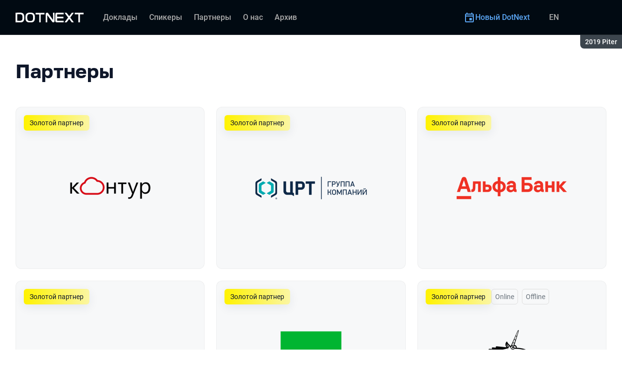

--- FILE ---
content_type: text/html; charset=utf-8
request_url: https://dotnext.ru/archive/2019%20Piter/partners/
body_size: 19822
content:
<!DOCTYPE html><html data-sentry-element="Html" data-sentry-component="ConferenceSiteDocument" data-sentry-source-file="_document.common.tsx" lang="ru"><head data-sentry-element="Head" data-sentry-source-file="_document.common.tsx"><meta charSet="utf-8" data-sentry-element="meta" data-sentry-source-file="Meta.tsx" data-next-head=""/><meta name="viewport" content="width=device-width, initial-scale=1" data-sentry-element="meta" data-sentry-source-file="Meta.tsx" data-next-head=""/><meta http-equiv="x-ua-compatible" content="ie=edge" data-sentry-element="meta" data-sentry-source-file="Meta.tsx" data-next-head=""/><link rel="alternate" hrefLang="en" href="https://2019.dotnext-piter.ru/en/archive/2019%20Piter/partners/" data-next-head=""/><link rel="alternate" hrefLang="ru" href="https://2019.dotnext-piter.ru/archive/2019%20Piter/partners/" data-next-head=""/><title data-next-head="">DotNext 2019 Piter. Конференция для .NET-разработчиков</title><meta name="title" content="DotNext 2019 Piter. Конференция для .NET-разработчиков" data-sentry-element="meta" data-sentry-source-file="Meta.tsx" data-next-head=""/><meta name="description" content="DotNext 2019 Piter — Конференция для .NET-разработчиков" data-sentry-element="meta" data-sentry-source-file="Meta.tsx" data-next-head=""/><meta property="og:title" content="DotNext 2019 Piter. Конференция для .NET-разработчиков" data-sentry-element="meta" data-sentry-source-file="Meta.tsx" data-next-head=""/><meta property="og:description" content="DotNext 2019 Piter — Конференция для .NET-разработчиков" data-sentry-element="meta" data-sentry-source-file="Meta.tsx" data-next-head=""/><meta property="og:site_name" content="DotNext 2019 Piter. Конференция для .NET-разработчиков" data-sentry-element="meta" data-sentry-source-file="Meta.tsx" data-next-head=""/><meta property="og:url" content="https://2019.dotnext-piter.ru/archive/2019%20Piter/partners/" data-sentry-element="meta" data-sentry-source-file="Meta.tsx" data-next-head=""/><meta property="og:image" content="https://squidex.jugru.team/api/assets/sites/a75b3624-fd09-4432-a50f-2132ee566b46/dotnext-ru.jpg" data-sentry-element="meta" data-sentry-source-file="Meta.tsx" data-next-head=""/><meta property="og:image:type" content="image/jpeg" data-sentry-element="meta" data-sentry-source-file="Meta.tsx" data-next-head=""/><meta property="og:image:width" content="1920" data-sentry-element="meta" data-sentry-source-file="Meta.tsx" data-next-head=""/><meta property="og:image:height" content="862" data-sentry-element="meta" data-sentry-source-file="Meta.tsx" data-next-head=""/><meta property="og:locale" content="ru_RU" data-sentry-element="meta" data-sentry-source-file="Meta.tsx" data-next-head=""/><meta property="og:type" content="website" data-sentry-element="meta" data-sentry-source-file="Meta.tsx" data-next-head=""/><meta name="twitter:card" content="summary_large_image" data-sentry-element="meta" data-sentry-source-file="Meta.tsx" data-next-head=""/><meta name="twitter:title" content="DotNext 2019 Piter. Конференция для .NET-разработчиков" data-sentry-element="meta" data-sentry-source-file="Meta.tsx" data-next-head=""/><meta name="twitter:description" content="DotNext 2019 Piter — Конференция для .NET-разработчиков" data-sentry-element="meta" data-sentry-source-file="Meta.tsx" data-next-head=""/><meta name="twitter:url" content="https://2019.dotnext-piter.ru/archive/2019%20Piter/partners/" data-sentry-element="meta" data-sentry-source-file="Meta.tsx" data-next-head=""/><meta name="twitter:image" content="https://squidex.jugru.team/api/assets/sites/a75b3624-fd09-4432-a50f-2132ee566b46/dotnext-ru.jpg" data-sentry-element="meta" data-sentry-source-file="Meta.tsx" data-next-head=""/><link rel="apple-touch-icon" sizes="180x180" href="/img/conference/dotnext/favicon/apple-touch-icon.png" data-next-head=""/><link rel="icon" type="image/png" sizes="32x32" href="/img/conference/dotnext/favicon/favicon-32x32.png" data-next-head=""/><link rel="icon" type="image/png" sizes="16x16" href="/img/conference/dotnext/favicon/favicon-16x16.png" data-next-head=""/><link rel="manifest" href="/img/conference/dotnext/favicon/site.webmanifest" data-next-head=""/><link rel="mask-icon" href="/img/conference/dotnext/favicon/safari-pinned-tab.svg" color="#0e72db" data-next-head=""/><meta name="msapplication-TileColor" content="#0e72db" data-sentry-element="meta" data-sentry-source-file="Meta.tsx" data-next-head=""/><meta name="theme-color" content="#010a12" data-sentry-element="meta" data-sentry-source-file="Meta.tsx" data-next-head=""/><meta name="static-generated-at" content="2026-01-25T03:02:12.176Z" data-next-head=""/><meta name="data-generated-at" content="2026-01-25T02:59:06.527Z" data-next-head=""/><link rel="preload" href="/fonts/roboto/400.woff2" as="font" type="font/woff2" crossorigin=""/><link rel="preload" href="/fonts/roboto/500.woff2" as="font" type="font/woff2" crossorigin=""/><link rel="preload" href="/fonts/golos/400.woff2" as="font" type="font/woff2" crossorigin=""/><link rel="preload" href="/fonts/golos/700.woff2" as="font" type="font/woff2" crossorigin=""/><meta name="version" content="release/11.1.0.104236" data-sentry-element="meta" data-sentry-source-file="_document.common.tsx"/><script id="google-analytics" data-sentry-element="Script" data-sentry-source-file="AnalyticsScript.tsx" data-nscript="beforeInteractive">(function (w, l) {w[l] = w[l] || [];w[l].push({ 'gtm.start': new Date().getTime(), event: 'gtm.js' });})(window, 'dataLayer');</script><script id="yandex-analytics" data-sentry-element="Script" data-sentry-source-file="AnalyticsScript.tsx" data-nscript="beforeInteractive">(function(m,i,a){m[i]=m[i]||function(){(m[i].a=m[i].a||[]).push(arguments)};m[i].l=1*new Date();})(window, "ym");</script><link rel="preload" href="/_next/static/css/2738c6568c30bc3b.css" as="style"/><link rel="stylesheet" href="/_next/static/css/2738c6568c30bc3b.css" data-n-g=""/><link rel="preload" href="/_next/static/css/ef46db3751d8e999.css" as="style"/><link rel="stylesheet" href="/_next/static/css/ef46db3751d8e999.css" data-n-p=""/><link rel="preload" href="/_next/static/css/e4e46afcd378e0cd.css" as="style"/><link rel="stylesheet" href="/_next/static/css/e4e46afcd378e0cd.css" data-n-p=""/><link rel="preload" href="/_next/static/css/1fca5b6de9330002.css" as="style"/><link rel="stylesheet" href="/_next/static/css/1fca5b6de9330002.css"/><link rel="preload" href="/_next/static/css/440aaca03077397d.css" as="style"/><link rel="stylesheet" href="/_next/static/css/440aaca03077397d.css"/><link rel="preload" href="/_next/static/css/19d769dc216c6cba.css" as="style"/><link rel="stylesheet" href="/_next/static/css/19d769dc216c6cba.css"/><link rel="preload" href="/_next/static/css/973eaecdfd12ce9a.css" as="style"/><link rel="stylesheet" href="/_next/static/css/973eaecdfd12ce9a.css"/><link rel="preload" href="/_next/static/css/ffed254118ec466c.css" as="style"/><link rel="stylesheet" href="/_next/static/css/ffed254118ec466c.css"/><link rel="preload" href="/_next/static/css/5f94c2e254f35ad3.css" as="style"/><link rel="stylesheet" href="/_next/static/css/5f94c2e254f35ad3.css"/><noscript data-n-css=""></noscript><script defer="" nomodule="" src="/_next/static/chunks/polyfills-42372ed130431b0a.js"></script><script defer="" src="/_next/static/chunks/3010.4baf9ad3b0b7708f.js"></script><script defer="" src="/_next/static/chunks/8829-3cdf9064bd6dab72.js"></script><script defer="" src="/_next/static/chunks/3462.0d0cb2b1824c710b.js"></script><script defer="" src="/_next/static/chunks/7109.d335f826f4d97d5f.js"></script><script defer="" src="/_next/static/chunks/8746.977d3f62c168528d.js"></script><script defer="" src="/_next/static/chunks/7709.87ede616e09fd955.js"></script><script defer="" src="/_next/static/chunks/8309.bbbd2e53a90ec901.js"></script><script src="/_next/static/chunks/webpack-edb2339193f6fd18.js" defer=""></script><script src="/_next/static/chunks/framework-c214047c0066d1e8.js" defer=""></script><script src="/_next/static/chunks/main-3574ea5dd34486d4.js" defer=""></script><script src="/_next/static/chunks/pages/_app-b05779d165107233.js" defer=""></script><script src="/_next/static/chunks/8230-b311089aec514014.js" defer=""></script><script src="/_next/static/chunks/389-2461208953d17c65.js" defer=""></script><script src="/_next/static/chunks/975-0698074a3890cfea.js" defer=""></script><script src="/_next/static/chunks/pages/conference/%5Bstatus%5D/%5Bversion%5D/partners-0345439460970c94.js" defer=""></script><script src="/_next/static/fnbulesh-EikevzfzEClI/_buildManifest.js" defer=""></script><script src="/_next/static/fnbulesh-EikevzfzEClI/_ssgManifest.js" defer=""></script><meta name="sentry-trace" content="8d910b0f03e9a87f71cf15e0b71ed542-bb864afeb1f9049c-0"/><meta name="baggage" content="sentry-environment=prod,sentry-release=release-11-1-0-99045b2b,sentry-public_key=e09d91e2f5a4446711a0b1cfeea8eae4,sentry-trace_id=8d910b0f03e9a87f71cf15e0b71ed542,sentry-sampled=false,sentry-sample_rand=0.8603456145760888,sentry-sample_rate=0.2"/></head><body class="page"><div id="__next"><div class="layout__Y_I1h" data-loading="true" data-sentry-component="Layout" data-sentry-source-file="Layout.tsx"><header class="layout__header__182X3 header___vw_L" data-mode="dark" data-sentry-component="Header" data-sentry-source-file="Header.tsx"><div class="header__container__w2lbV"><a href="#main__anchor" class="header__skipLink__evyM4 skipLink__di3o8 linkButton__upocJ linkButton_primary__5lSu7 linkButton_small__91ksZ" data-sentry-element="LinkButton" data-sentry-component="SkipLink" data-sentry-source-file="SkipLink.tsx">К основному контенту</a><nav class="header__navigation__qqRuD headerNavigation__HMLJA" aria-label="Основная" data-sentry-component="HeaderNavigation" data-sentry-source-file="HeaderNavigation.tsx"><button class="headerNavigation__toggle__dQ9Wf menuButton__dbKGc" type="button" aria-controls="headerNavigation__menu" aria-expanded="false" aria-label="Меню" data-sentry-component="MenuButton" data-sentry-source-file="MenuButton.tsx"><svg class="menuButton__icon___ocEf" width="32" height="32" focusable="false" aria-hidden="true" data-sentry-element="svg" data-sentry-source-file="MenuButton.tsx"><use class="menuButton__open__UB07Y" href="/img/sprite.svg#menu" data-sentry-element="use" data-sentry-source-file="MenuButton.tsx"></use><use class="menuButton__close__tXyKD" href="/img/sprite.svg#close" data-sentry-element="use" data-sentry-source-file="MenuButton.tsx"></use></svg></button><a class="headerNavigation__home__DgYZg" data-sentry-element="LinkBase" data-sentry-source-file="HeaderNavigation.tsx" href="/archive/2019%20Piter/"><img class="headerNavigation__logo__Ef4FX logo__nBPJy" src="https://squidex.jugru.team/api/assets/sites/1712fd36-0c5e-4ae9-9330-869975d7254a/dotnext.svg?cache=3600" alt="DotNext 2019 Piter" width="160" height="36" data-sentry-element="Logo" data-sentry-source-file="Logo.tsx" data-sentry-component="Logo"/></a><span class="headerNavigation__version__Ri3Jp headerVersion__OvF14" data-sentry-component="HeaderVersion" data-sentry-source-file="HeaderVersion.tsx"><span class="headerVersion__label__BlYL_">Сезон: </span>2019 Piter</span><div class="headerNavigation__menu__AOeKj" id="headerNavigation__menu"><div class="headerNavigation__main__R0o3_"><ul class="headerNavigation__list__8_JtD headerMainLinks__hH9Zl" aria-label="Основные разделы" data-sentry-element="HeaderMainLinks" data-sentry-source-file="HeaderNavigation.tsx"><li class="headerMainLinks__item__TCQlw"><a class="headerMainLinks__link__0hKK7 linkButton__upocJ linkButton_invisible__fF5dX linkButton_small__91ksZ" data-sentry-element="LinkButton" data-sentry-component="NavigationItem" data-sentry-source-file="NavigationItem.tsx" href="/archive/2019%20Piter/talks/"><span>Доклады</span></a></li><li class="headerMainLinks__item__TCQlw"><a class="headerMainLinks__link__0hKK7 linkButton__upocJ linkButton_invisible__fF5dX linkButton_small__91ksZ" data-sentry-element="LinkButton" data-sentry-component="NavigationItem" data-sentry-source-file="NavigationItem.tsx" href="/archive/2019%20Piter/speakers/"><span>Спикеры</span></a></li><li class="headerMainLinks__item__TCQlw"><a class="headerMainLinks__link__0hKK7 linkButton__upocJ linkButton_invisible__fF5dX linkButton_small__91ksZ" data-sentry-element="LinkButton" data-sentry-component="NavigationItem" data-sentry-source-file="NavigationItem.tsx" href="/archive/2019%20Piter/partners/"><span>Партнеры</span></a></li><li class="headerMainLinks__item__TCQlw"><a class="headerMainLinks__link__0hKK7 linkButton__upocJ linkButton_invisible__fF5dX linkButton_small__91ksZ" data-sentry-element="LinkButton" data-sentry-component="NavigationItem" data-sentry-source-file="NavigationItem.tsx" href="/archive/2019%20Piter/organizers/"><span>О нас</span></a></li><li class="headerMainLinks__item__TCQlw"><a class="headerMainLinks__link__0hKK7 linkButton__upocJ linkButton_invisible__fF5dX linkButton_small__91ksZ" data-sentry-element="LinkButton" data-sentry-component="NavigationItem" data-sentry-source-file="NavigationItem.tsx" href="/archive/2019%20Piter/archive/"><span>Архив</span></a></li></ul><div class="headerNavigation__more__bzVnk headerNavigation__more_hidden__9wtfY headerExpandMenu__Zj4CQ" aria-hidden="true" data-sentry-element="HeaderExpandMenu" data-sentry-source-file="HeaderNavigation.tsx"><button class="headerNavigation__moreToggle__ZDXWm headerExpandMenu__toggle__kq5pU linkButton__upocJ linkButton_invisible__fF5dX linkButton_small__91ksZ" type="button" aria-controls="headerNavigation__more" aria-expanded="false" aria-label="Еще"><span>Еще</span><svg width="24" height="24" focusable="false" aria-hidden="true"><use href="/img/sprite.svg#arrow-down"></use></svg></button><ul class="headerExpandMenu__list__gFAlR" id="headerNavigation__more" hidden=""></ul></div></div><ul class="headerNavigation__mobileImportant__CyRal headerImportantLinks___y76s" aria-label="Важные разделы" data-sentry-component="HeaderImportantLinks" data-sentry-source-file="HeaderImportantLinks.tsx"><li><a class="headerImportantLinks__link__x8zW2 headerImportantLinks__link_highlight__d0FH6 linkButton__upocJ linkButton_invisible__fF5dX linkButton_small__91ksZ" data-sentry-element="LinkButton" data-sentry-component="NavigationItem" data-sentry-source-file="NavigationItem.tsx" href="/"><svg width="24" height="24" focusable="false" aria-hidden="true"><use href="/img/sprite.svg#event"></use></svg><span>Новый DotNext</span></a></li></ul></div><ul class="headerNavigation__desktopImportant__DbN_z headerImportantLinks___y76s" aria-label="Важные разделы" data-sentry-component="HeaderImportantLinks" data-sentry-source-file="HeaderImportantLinks.tsx"><li><a class="headerImportantLinks__link__x8zW2 headerImportantLinks__link_highlight__d0FH6 linkButton__upocJ linkButton_invisible__fF5dX linkButton_small__91ksZ" data-sentry-element="LinkButton" data-sentry-component="NavigationItem" data-sentry-source-file="NavigationItem.tsx" href="/"><svg width="24" height="24" focusable="false" aria-hidden="true"><use href="/img/sprite.svg#event"></use></svg><span>Новый DotNext</span></a></li></ul><ul class="headerNavigation__hiddenList__WsLXK headerMainLinks__hH9Zl" aria-hidden="true" data-sentry-element="HeaderMainLinks" data-sentry-source-file="HeaderNavigation.tsx"><li class="headerMainLinks__item__TCQlw"><a class="headerMainLinks__link__0hKK7 linkButton__upocJ linkButton_invisible__fF5dX linkButton_small__91ksZ" data-sentry-element="LinkButton" data-sentry-component="NavigationItem" data-sentry-source-file="NavigationItem.tsx" href="/archive/2019%20Piter/talks/"><span>Доклады</span></a></li><li class="headerMainLinks__item__TCQlw"><a class="headerMainLinks__link__0hKK7 linkButton__upocJ linkButton_invisible__fF5dX linkButton_small__91ksZ" data-sentry-element="LinkButton" data-sentry-component="NavigationItem" data-sentry-source-file="NavigationItem.tsx" href="/archive/2019%20Piter/speakers/"><span>Спикеры</span></a></li><li class="headerMainLinks__item__TCQlw"><a class="headerMainLinks__link__0hKK7 linkButton__upocJ linkButton_invisible__fF5dX linkButton_small__91ksZ" data-sentry-element="LinkButton" data-sentry-component="NavigationItem" data-sentry-source-file="NavigationItem.tsx" href="/archive/2019%20Piter/partners/"><span>Партнеры</span></a></li><li class="headerMainLinks__item__TCQlw"><a class="headerMainLinks__link__0hKK7 linkButton__upocJ linkButton_invisible__fF5dX linkButton_small__91ksZ" data-sentry-element="LinkButton" data-sentry-component="NavigationItem" data-sentry-source-file="NavigationItem.tsx" href="/archive/2019%20Piter/organizers/"><span>О нас</span></a></li><li class="headerMainLinks__item__TCQlw"><a class="headerMainLinks__link__0hKK7 linkButton__upocJ linkButton_invisible__fF5dX linkButton_small__91ksZ" data-sentry-element="LinkButton" data-sentry-component="NavigationItem" data-sentry-source-file="NavigationItem.tsx" href="/archive/2019%20Piter/archive/"><span>Архив</span></a></li></ul></nav><a class="header__localeSwitcher__ZfWaG linkButton__upocJ linkButton_invisible__fF5dX linkButton_small__91ksZ" aria-label="Переключить язык сайта на английский" data-sentry-element="LinkButton" data-sentry-component="LocaleSwitcher" data-sentry-source-file="LocaleSwitcher.tsx" href="/en/archive/2019%20Piter/partners/">EN</a><div class="header__authorization__JViS3"></div></div></header><main class="layout__main__iqdrT" id="main__anchor" data-sentry-component="Main" data-sentry-source-file="Main.tsx"><div class="partnersContent__LoPej" data-sentry-component="PartnersContent" data-sentry-source-file="PartnersContent.tsx"><div class="partnersContent__container__PSJXM"><div class="partnersContent__header__BlMWR"><h1 class="partnersContent__heading__Ibo5I heading__gOGQz heading_1__IyDzj" data-sentry-element="Component" data-sentry-source-file="Heading.tsx" data-sentry-component="Heading">Партнеры</h1></div><ul class="partnersContent__mainList__irGr_ partnersList__OGiNF" data-detailed="true" data-sentry-component="PartnersList" data-sentry-source-file="PartnersList.tsx"><li class="partnersList__item__iTdTo"><article class="partnersList__card__twoq4 partnersCard__Fjt97 partnersCard_large__IodBX" data-has-link="true" data-sentry-component="PartnersCard" data-sentry-source-file="PartnersCard.tsx"><div class="partnersCard__header__Ux7jw"><span class="partnersType__NGKQL partnersType_gold__R0WMt">Золотой партнер</span></div><div class="partnersCard__logoWrapper___grhN"><h2 class="partnersCard__title__n1M8F" data-sentry-element="TitleTag" data-sentry-source-file="PartnersCard.tsx"><a class="partnersCard__link__Xv4k1" data-sentry-element="LinkBase" data-sentry-source-file="PartnersCard.tsx" href="/archive/2019%20Piter/partners/1b2qvzzlonifjjkm4k3sim/"><img class="partnersCard__logo__awwrW" srcSet="https://squidex.jugru.team/api/assets/sites/325tYbTTPh50TP7vO4efJg/.png?cache=3600&amp;width=472 2x" src="https://squidex.jugru.team/api/assets/sites/325tYbTTPh50TP7vO4efJg/.png?cache=3600&amp;width=236" alt="Контур" width="236" height="236" loading="lazy" data-sentry-component="renderLogo" data-sentry-source-file="PartnersCard.tsx"/></a></h2></div></article></li><li class="partnersList__item__iTdTo"><article class="partnersList__card__twoq4 partnersCard__Fjt97 partnersCard_large__IodBX" data-has-link="true" data-sentry-component="PartnersCard" data-sentry-source-file="PartnersCard.tsx"><div class="partnersCard__header__Ux7jw"><span class="partnersType__NGKQL partnersType_gold__R0WMt">Золотой партнер</span></div><div class="partnersCard__logoWrapper___grhN"><h2 class="partnersCard__title__n1M8F" data-sentry-element="TitleTag" data-sentry-source-file="PartnersCard.tsx"><a class="partnersCard__link__Xv4k1" data-sentry-element="LinkBase" data-sentry-source-file="PartnersCard.tsx" href="/archive/2019%20Piter/partners/2hqzv0wince80iakggc2ms/"><img class="partnersCard__logo__awwrW" srcSet="https://squidex.jugru.team/api/assets/sites/1LYVSt23E0SaeWQCoaoECy/logo-stc-2-800x800-.png?cache=3600&amp;width=472 2x" src="https://squidex.jugru.team/api/assets/sites/1LYVSt23E0SaeWQCoaoECy/logo-stc-2-800x800-.png?cache=3600&amp;width=236" alt="ЦРТ" width="236" height="236" loading="lazy" data-sentry-component="renderLogo" data-sentry-source-file="PartnersCard.tsx"/></a></h2></div></article></li><li class="partnersList__item__iTdTo"><article class="partnersList__card__twoq4 partnersCard__Fjt97 partnersCard_large__IodBX" data-has-link="true" data-sentry-component="PartnersCard" data-sentry-source-file="PartnersCard.tsx"><div class="partnersCard__header__Ux7jw"><span class="partnersType__NGKQL partnersType_gold__R0WMt">Золотой партнер</span></div><div class="partnersCard__logoWrapper___grhN"><h2 class="partnersCard__title__n1M8F" data-sentry-element="TitleTag" data-sentry-source-file="PartnersCard.tsx"><a class="partnersCard__link__Xv4k1" data-sentry-element="LinkBase" data-sentry-source-file="PartnersCard.tsx" href="/archive/2019%20Piter/partners/3pc6e5ejrusask6qguoeoi/"><img class="partnersCard__logo__awwrW" srcSet="https://squidex.jugru.team/api/assets/sites/7ovyUosRnU0YKWCo0IMyg/alfa-rus-800x800.png?cache=3600&amp;width=472 2x" src="https://squidex.jugru.team/api/assets/sites/7ovyUosRnU0YKWCo0IMyg/alfa-rus-800x800.png?cache=3600&amp;width=236" alt="Alfa Bank" width="236" height="236" loading="lazy" data-sentry-component="renderLogo" data-sentry-source-file="PartnersCard.tsx"/></a></h2></div></article></li><li class="partnersList__item__iTdTo"><article class="partnersList__card__twoq4 partnersCard__Fjt97 partnersCard_large__IodBX" data-has-link="true" data-sentry-component="PartnersCard" data-sentry-source-file="PartnersCard.tsx"><div class="partnersCard__header__Ux7jw"><span class="partnersType__NGKQL partnersType_gold__R0WMt">Золотой партнер</span></div><div class="partnersCard__logoWrapper___grhN"><h2 class="partnersCard__title__n1M8F" data-sentry-element="TitleTag" data-sentry-source-file="PartnersCard.tsx"><a class="partnersCard__link__Xv4k1" data-sentry-element="LinkBase" data-sentry-source-file="PartnersCard.tsx" href="/archive/2019%20Piter/partners/50bq1g3ts4iqmisw4kuiw4/"><img class="partnersCard__logo__awwrW" srcSet="https://squidex.jugru.team/api/assets/sites/59P3FOnims484I46q6Yc2s/futurice.png?cache=3600&amp;width=472 2x" src="https://squidex.jugru.team/api/assets/sites/59P3FOnims484I46q6Yc2s/futurice.png?cache=3600&amp;width=236" alt="Futurice" width="236" height="236" loading="lazy" data-sentry-component="renderLogo" data-sentry-source-file="PartnersCard.tsx"/></a></h2></div></article></li><li class="partnersList__item__iTdTo"><article class="partnersList__card__twoq4 partnersCard__Fjt97 partnersCard_large__IodBX" data-has-link="true" data-sentry-component="PartnersCard" data-sentry-source-file="PartnersCard.tsx"><div class="partnersCard__header__Ux7jw"><span class="partnersType__NGKQL partnersType_gold__R0WMt">Золотой партнер</span></div><div class="partnersCard__logoWrapper___grhN"><h2 class="partnersCard__title__n1M8F" data-sentry-element="TitleTag" data-sentry-source-file="PartnersCard.tsx"><a class="partnersCard__link__Xv4k1" data-sentry-element="LinkBase" data-sentry-source-file="PartnersCard.tsx" href="/archive/2019%20Piter/partners/7lagopf3qmdjh87m55mz3d/"><img class="partnersCard__logo__awwrW" srcSet="https://squidex.jugru.team/api/assets/sites/4QXcjfYwOcISuWqOGoau4a/veeam-2.png?cache=3600&amp;width=472 2x" src="https://squidex.jugru.team/api/assets/sites/4QXcjfYwOcISuWqOGoau4a/veeam-2.png?cache=3600&amp;width=236" alt="Veeam" width="236" height="236" loading="lazy" data-sentry-component="renderLogo" data-sentry-source-file="PartnersCard.tsx"/></a></h2></div></article></li><li class="partnersList__item__iTdTo"><article class="partnersList__card__twoq4 partnersCard__Fjt97 partnersCard_large__IodBX" data-has-link="true" data-sentry-component="PartnersCard" data-sentry-source-file="PartnersCard.tsx"><div class="partnersCard__header__Ux7jw"><span class="partnersType__NGKQL partnersType_gold__R0WMt">Золотой партнер</span><ul class="partnersFormats__qyA9J" data-sentry-component="PartnersFormats" data-sentry-source-file="PartnersFormats.tsx"><li class="partnersFormats__item__d5K9H"><span class="partnersFormats__label__uOjBm">Online</span></li><li class="partnersFormats__item__d5K9H"><span class="partnersFormats__label__uOjBm">Offline</span></li></ul></div><div class="partnersCard__logoWrapper___grhN"><h2 class="partnersCard__title__n1M8F" data-sentry-element="TitleTag" data-sentry-source-file="PartnersCard.tsx"><a class="partnersCard__link__Xv4k1" data-sentry-element="LinkBase" data-sentry-source-file="PartnersCard.tsx" href="/archive/2019%20Piter/partners/27l95flq3yvk7auuo5bauc/"><img class="partnersCard__logo__awwrW" srcSet="https://squidex.jugru.team/api/assets/sites/3AcC3o36hfJwsyBRRTOWpv/pvs-500x500.png?cache=3600&amp;width=472 2x" src="https://squidex.jugru.team/api/assets/sites/3AcC3o36hfJwsyBRRTOWpv/pvs-500x500.png?cache=3600&amp;width=236" alt="PVS-Studio" width="236" height="236" loading="lazy" data-sentry-component="renderLogo" data-sentry-source-file="PartnersCard.tsx"/></a></h2></div><ul class="partnersCard__links__KHmji partnersCardLinks__FEdsH" data-loading-wait="true" data-sentry-component="PartnersCardLinks" data-sentry-source-file="PartnersCardLinks.tsx"><li class="partnersCardLinks__item__5ITcz"><a class="partnersCardLinks__link__o__jO linkButton__upocJ linkButton_secondary__pIVGO linkButton_x-small__YFrwV" target="_blank" rel="noreferrer noopener" href="https://habr.com/ru/company/pvs-studio/blog/">Хабр</a></li></ul></article></li><li class="partnersList__item__iTdTo"><article class="partnersList__card__twoq4 partnersCard__Fjt97 partnersCard_large__IodBX" data-has-link="true" data-sentry-component="PartnersCard" data-sentry-source-file="PartnersCard.tsx"><div class="partnersCard__header__Ux7jw"><span class="partnersType__NGKQL partnersType_silver__H3y1I">Серебряный партнер</span></div><div class="partnersCard__logoWrapper___grhN"><h2 class="partnersCard__title__n1M8F" data-sentry-element="TitleTag" data-sentry-source-file="PartnersCard.tsx"><a class="partnersCard__link__Xv4k1" data-sentry-element="LinkBase" data-sentry-source-file="PartnersCard.tsx" href="/archive/2019%20Piter/partners/29bzuoqmio22i6ukwq6yk4/"><img class="partnersCard__logo__awwrW" srcSet="https://squidex.jugru.team/api/assets/sites/18yugz1h1aCCciUCgIeuUe/murano.png?cache=3600&amp;width=472 2x" src="https://squidex.jugru.team/api/assets/sites/18yugz1h1aCCciUCgIeuUe/murano.png?cache=3600&amp;width=236" alt="Muranosoft" width="236" height="236" loading="lazy" data-sentry-component="renderLogo" data-sentry-source-file="PartnersCard.tsx"/></a></h2></div></article></li><li class="partnersList__item__iTdTo"><article class="partnersList__card__twoq4 partnersCard__Fjt97 partnersCard_large__IodBX" data-has-link="true" data-sentry-component="PartnersCard" data-sentry-source-file="PartnersCard.tsx"><div class="partnersCard__header__Ux7jw"><span class="partnersType__NGKQL partnersType_silver__H3y1I">Серебряный партнер</span></div><div class="partnersCard__logoWrapper___grhN"><h2 class="partnersCard__title__n1M8F" data-sentry-element="TitleTag" data-sentry-source-file="PartnersCard.tsx"><a class="partnersCard__link__Xv4k1" data-sentry-element="LinkBase" data-sentry-source-file="PartnersCard.tsx" href="/archive/2019%20Piter/partners/2o5a2zeaiqwkiu0uwkakkm/"><img class="partnersCard__logo__awwrW" srcSet="https://squidex.jugru.team/api/assets/sites/39kbzJMy0UCyGAaIEsICIs/jb-800-800.png?cache=3600&amp;width=472 2x" src="https://squidex.jugru.team/api/assets/sites/39kbzJMy0UCyGAaIEsICIs/jb-800-800.png?cache=3600&amp;width=236" alt="JetBrains" width="236" height="236" loading="lazy" data-sentry-component="renderLogo" data-sentry-source-file="PartnersCard.tsx"/></a></h2></div></article></li><li class="partnersList__item__iTdTo"><article class="partnersList__card__twoq4 partnersCard__Fjt97 partnersCard_large__IodBX" data-has-link="true" data-sentry-component="PartnersCard" data-sentry-source-file="PartnersCard.tsx"><div class="partnersCard__header__Ux7jw"><span class="partnersType__NGKQL partnersType_silver__H3y1I">Серебряный партнер</span></div><div class="partnersCard__logoWrapper___grhN"><h2 class="partnersCard__title__n1M8F" data-sentry-element="TitleTag" data-sentry-source-file="PartnersCard.tsx"><a class="partnersCard__link__Xv4k1" data-sentry-element="LinkBase" data-sentry-source-file="PartnersCard.tsx" href="/archive/2019%20Piter/partners/2smleesa9ywygyskak6wqg/"><img class="partnersCard__logo__awwrW" srcSet="https://squidex.jugru.team/api/assets/sites/6sqZWyNwQwsAQmYY0gmOUI/firstline-800-800-2-.png?cache=3600&amp;width=472 2x" src="https://squidex.jugru.team/api/assets/sites/6sqZWyNwQwsAQmYY0gmOUI/firstline-800-800-2-.png?cache=3600&amp;width=236" alt="First Line Software" width="236" height="236" loading="lazy" data-sentry-component="renderLogo" data-sentry-source-file="PartnersCard.tsx"/></a></h2></div></article></li><li class="partnersList__item__iTdTo"><article class="partnersList__card__twoq4 partnersCard__Fjt97 partnersCard_large__IodBX" data-has-link="true" data-sentry-component="PartnersCard" data-sentry-source-file="PartnersCard.tsx"><div class="partnersCard__header__Ux7jw"><span class="partnersType__NGKQL partnersType_silver__H3y1I">Серебряный партнер</span></div><div class="partnersCard__logoWrapper___grhN"><h2 class="partnersCard__title__n1M8F" data-sentry-element="TitleTag" data-sentry-source-file="PartnersCard.tsx"><a class="partnersCard__link__Xv4k1" data-sentry-element="LinkBase" data-sentry-source-file="PartnersCard.tsx" href="/archive/2019%20Piter/partners/3p2c20p6w00akmwu2kouae/"><img class="partnersCard__logo__awwrW" srcSet="https://squidex.jugru.team/api/assets/sites/6TcION93zyiCWi84UQo0CI/intermedia-800-800-thumb.png?cache=3600&amp;width=472 2x" src="https://squidex.jugru.team/api/assets/sites/6TcION93zyiCWi84UQo0CI/intermedia-800-800-thumb.png?cache=3600&amp;width=236" alt="Intermedia" width="236" height="236" loading="lazy" data-sentry-component="renderLogo" data-sentry-source-file="PartnersCard.tsx"/></a></h2></div></article></li><li class="partnersList__item__iTdTo"><article class="partnersList__card__twoq4 partnersCard__Fjt97 partnersCard_large__IodBX" data-has-link="true" data-sentry-component="PartnersCard" data-sentry-source-file="PartnersCard.tsx"><div class="partnersCard__header__Ux7jw"><span class="partnersType__NGKQL partnersType_silver__H3y1I">Серебряный партнер</span></div><div class="partnersCard__logoWrapper___grhN"><h2 class="partnersCard__title__n1M8F" data-sentry-element="TitleTag" data-sentry-source-file="PartnersCard.tsx"><a class="partnersCard__link__Xv4k1" data-sentry-element="LinkBase" data-sentry-source-file="PartnersCard.tsx" href="/archive/2019%20Piter/partners/4cmtc4ox5bneiokck3vsup/"><img class="partnersCard__logo__awwrW" srcSet="https://squidex.jugru.team/api/assets/sites/36fW12tRrMt27hu1N3KHML/pms-horizontal-300dpi-png-nobackground-800-800.png?cache=3600&amp;width=472 2x" src="https://squidex.jugru.team/api/assets/sites/36fW12tRrMt27hu1N3KHML/pms-horizontal-300dpi-png-nobackground-800-800.png?cache=3600&amp;width=236" alt="iText" width="236" height="236" loading="lazy" data-sentry-component="renderLogo" data-sentry-source-file="PartnersCard.tsx"/></a></h2></div></article></li><li class="partnersList__item__iTdTo"><article class="partnersList__card__twoq4 partnersCard__Fjt97 partnersCard_large__IodBX" data-has-link="true" data-sentry-component="PartnersCard" data-sentry-source-file="PartnersCard.tsx"><div class="partnersCard__header__Ux7jw"><span class="partnersType__NGKQL partnersType_silver__H3y1I">Серебряный партнер</span></div><div class="partnersCard__logoWrapper___grhN"><h2 class="partnersCard__title__n1M8F" data-sentry-element="TitleTag" data-sentry-source-file="PartnersCard.tsx"><a class="partnersCard__link__Xv4k1" data-sentry-element="LinkBase" data-sentry-source-file="PartnersCard.tsx" href="/archive/2019%20Piter/partners/51mit0aipockee4y46qaom/"><img class="partnersCard__logo__awwrW" srcSet="https://squidex.jugru.team/api/assets/sites/gUs2r810IwmYwEummasoy/dataart.png?cache=3600&amp;width=472 2x" src="https://squidex.jugru.team/api/assets/sites/gUs2r810IwmYwEummasoy/dataart.png?cache=3600&amp;width=236" alt="DataArt" width="236" height="236" loading="lazy" data-sentry-component="renderLogo" data-sentry-source-file="PartnersCard.tsx"/></a></h2></div></article></li><li class="partnersList__item__iTdTo"><article class="partnersList__card__twoq4 partnersCard__Fjt97 partnersCard_large__IodBX" data-has-link="true" data-sentry-component="PartnersCard" data-sentry-source-file="PartnersCard.tsx"><div class="partnersCard__header__Ux7jw"><span class="partnersType__NGKQL partnersType_silver__H3y1I">Серебряный партнер</span></div><div class="partnersCard__logoWrapper___grhN"><h2 class="partnersCard__title__n1M8F" data-sentry-element="TitleTag" data-sentry-source-file="PartnersCard.tsx"><a class="partnersCard__link__Xv4k1" data-sentry-element="LinkBase" data-sentry-source-file="PartnersCard.tsx" href="/archive/2019%20Piter/partners/56klqymjvwqokoekaweosm/"><img class="partnersCard__logo__awwrW" srcSet="https://squidex.jugru.team/api/assets/sites/2YScNILjkxnD9zJKzX4KxN/kraftvaerk-500x500.png?cache=3600&amp;width=472 2x" src="https://squidex.jugru.team/api/assets/sites/2YScNILjkxnD9zJKzX4KxN/kraftvaerk-500x500.png?cache=3600&amp;width=236" alt="Kraftvaerk" width="236" height="236" loading="lazy" data-sentry-component="renderLogo" data-sentry-source-file="PartnersCard.tsx"/></a></h2></div></article></li><li class="partnersList__item__iTdTo"><article class="partnersList__card__twoq4 partnersCard__Fjt97 partnersCard_large__IodBX" data-has-link="true" data-sentry-component="PartnersCard" data-sentry-source-file="PartnersCard.tsx"><div class="partnersCard__header__Ux7jw"><span class="partnersType__NGKQL partnersType_silver__H3y1I">Серебряный партнер</span></div><div class="partnersCard__logoWrapper___grhN"><h2 class="partnersCard__title__n1M8F" data-sentry-element="TitleTag" data-sentry-source-file="PartnersCard.tsx"><a class="partnersCard__link__Xv4k1" data-sentry-element="LinkBase" data-sentry-source-file="PartnersCard.tsx" href="/archive/2019%20Piter/partners/gowdpwq01miyaycimymum/"><img class="partnersCard__logo__awwrW" srcSet="https://squidex.jugru.team/api/assets/sites/7BnCdSg8RZf99IyEWdoQPI/kaspersky-800x800.png?cache=3600&amp;width=472 2x" src="https://squidex.jugru.team/api/assets/sites/7BnCdSg8RZf99IyEWdoQPI/kaspersky-800x800.png?cache=3600&amp;width=236" alt="Kaspersky Lab" width="236" height="236" loading="lazy" data-sentry-component="renderLogo" data-sentry-source-file="PartnersCard.tsx"/></a></h2></div></article></li><li class="partnersList__item__iTdTo"><article class="partnersList__card__twoq4 partnersCard__Fjt97 partnersCard_large__IodBX" data-has-link="true" data-sentry-component="PartnersCard" data-sentry-source-file="PartnersCard.tsx"><div class="partnersCard__header__Ux7jw"><span class="partnersType__NGKQL partnersType_silver__H3y1I">Серебряный партнер</span></div><div class="partnersCard__logoWrapper___grhN"><h2 class="partnersCard__title__n1M8F" data-sentry-element="TitleTag" data-sentry-source-file="PartnersCard.tsx"><a class="partnersCard__link__Xv4k1" data-sentry-element="LinkBase" data-sentry-source-file="PartnersCard.tsx" href="/archive/2019%20Piter/partners/i1kocogaruime8wgk2ia/"><img class="partnersCard__logo__awwrW" srcSet="https://squidex.jugru.team/api/assets/sites/7qYWvGkgaAm8y4SkWSgau/epam-800-800.png?cache=3600&amp;width=472 2x" src="https://squidex.jugru.team/api/assets/sites/7qYWvGkgaAm8y4SkWSgau/epam-800-800.png?cache=3600&amp;width=236" alt="EPAM" width="236" height="236" loading="lazy" data-sentry-component="renderLogo" data-sentry-source-file="PartnersCard.tsx"/></a></h2></div></article></li><li class="partnersList__item__iTdTo"><article class="partnersList__card__twoq4 partnersCard__Fjt97 partnersCard_large__IodBX" data-has-link="true" data-sentry-component="PartnersCard" data-sentry-source-file="PartnersCard.tsx"><div class="partnersCard__header__Ux7jw"><span class="partnersType__NGKQL partnersType_silver__H3y1I">Серебряный партнер</span></div><div class="partnersCard__logoWrapper___grhN"><h2 class="partnersCard__title__n1M8F" data-sentry-element="TitleTag" data-sentry-source-file="PartnersCard.tsx"><a class="partnersCard__link__Xv4k1" data-sentry-element="LinkBase" data-sentry-source-file="PartnersCard.tsx" href="/archive/2019%20Piter/partners/wdh7yzgjaywqm06gueii0/"><img class="partnersCard__logo__awwrW" srcSet="https://squidex.jugru.team/api/assets/sites/6vrMxgb4xaMGOkgKQ8oYKQ/arcadia.png?cache=3600&amp;width=472 2x" src="https://squidex.jugru.team/api/assets/sites/6vrMxgb4xaMGOkgKQ8oYKQ/arcadia.png?cache=3600&amp;width=236" alt="Arcadia" width="236" height="236" loading="lazy" data-sentry-component="renderLogo" data-sentry-source-file="PartnersCard.tsx"/></a></h2></div></article></li></ul></div></div></main><footer class="footer__onhef" data-sentry-component="Footer" data-sentry-source-file="Footer.tsx"><div class="footer__container__wZjkN"><a class="footer__home__z8V4g" data-sentry-element="LinkBase" data-sentry-source-file="Footer.tsx" href="/archive/2019%20Piter/"></a><div class="footer__body__mLzTs"><div class="footer__left__BxUmm"><p class="footer__description__suC1z">Конференция для .NET-разработчиков</p><details class="footer__conferences__TliI2 footerDetails__ZBnvM" data-sentry-component="FooterDetails" data-sentry-source-file="FooterDetails.tsx"><summary class="footerDetails__summary__h_Ohh"><span>Наши конференции</span><svg class="footerDetails__icon__NY9I5" width="24" height="24" focusable="false" aria-hidden="true" data-sentry-element="svg" data-sentry-source-file="FooterDetails.tsx"><use href="/img/sprite.svg#arrow-down" data-sentry-element="use" data-sentry-source-file="FooterDetails.tsx"></use></svg></summary><div class="footerDetails__content___Iwr_"><ul class="footerConferences___4Mkk" data-sentry-component="FooterConferences" data-sentry-source-file="FooterConferences.tsx"><li><a class="footerConferences__link__VBN8_" href="https://jugru.org/#schedule" target="_blank">Календарь всех конференций</a></li><li><a class="footerConferences__link__VBN8_" style="--conference-color:#8EB63A" href="https://biasconf.ru/" target="_blank">BiasConf</a></li><li><a class="footerConferences__link__VBN8_" style="--conference-color:#5eb12b" href="https://cppconf.ru/" target="_blank">C++ Russia</a></li><li><a class="footerConferences__link__VBN8_" style="--conference-color:#00e2fd" href="https://cargo-cult.club/" target="_blank">КаргоКульт</a></li><li><a class="footerConferences__link__VBN8_" style="--conference-color:#9732d2" href="https://devoops.ru/" target="_blank">DevOops</a></li><li><a class="footerConferences__link__VBN8_" style="--conference-color:#0e72db" href="https://dotnext.ru/" target="_blank">DotNext</a></li><li><a class="footerConferences__link__VBN8_" style="--conference-color:#01e6d8" href="https://flowconf.ru/" target="_blank">Flow</a></li><li><a class="footerConferences__link__VBN8_" style="--conference-color:#05d37c" href="https://gofunc.ru/" target="_blank">GoFunc</a></li><li><a class="footerConferences__link__VBN8_" style="--conference-color:#ff9e1f" href="https://heisenbug.ru/" target="_blank">Heisenbug</a></li><li><a class="footerConferences__link__VBN8_" style="--conference-color:#f644d1" href="https://holyjs.ru/" target="_blank">HolyJS</a></li><li><a class="footerConferences__link__VBN8_" style="--conference-color:#009cb4" href="https://hydraconf.com/" target="_blank">Hydra</a></li><li><a class="footerConferences__link__VBN8_" style="--conference-color:#42ffbb" href="https://imlconf.com/" target="_blank">IML</a></li><li><a class="footerConferences__link__VBN8_" style="--conference-color:#ff7a01" href="https://inbetween.ru/" target="_blank">InBetween</a></li><li><a class="footerConferences__link__VBN8_" style="--conference-color:#0c6bd9" href="https://jpoint.ru/" target="_blank">JPoint</a></li><li><a class="footerConferences__link__VBN8_" style="--conference-color:#f3353f" href="https://jokerconf.com/" target="_blank">Joker</a></li><li><a class="footerConferences__link__VBN8_" style="--conference-color:#aee00b" href="https://mobiusconf.com/" target="_blank">Mobius</a></li><li><a class="footerConferences__link__VBN8_" style="--conference-color:#6638ff" href="https://piterpy.com/" target="_blank">PiterPy</a></li><li><a class="footerConferences__link__VBN8_" style="--conference-color:#fecf16" href="https://safecodeconf.ru/" target="_blank">SafeCode</a></li><li><a class="footerConferences__link__VBN8_" style="--conference-color:#44d8b1" href="https://smartdataconf.ru/" target="_blank">SmartData</a></li><li><a class="footerConferences__link__VBN8_" style="--conference-color:#ff5e29" href="https://techtrain.ru/" target="_blank">TechTrain</a></li><li><a class="footerConferences__link__VBN8_" style="--conference-color:#20bdff" href="https://vtconf.com/" target="_blank">VideoTech</a></li><li><a class="footerConferences__link__VBN8_" style="--conference-color:#4c5aff" href="https://sysconf.pro/" target="_blank">sysconf</a></li></ul></div></details><details class="footerDetails__ZBnvM" data-sentry-component="FooterDetails" data-sentry-source-file="FooterDetails.tsx"><summary class="footerDetails__summary__h_Ohh"><span>Навигация</span><svg class="footerDetails__icon__NY9I5" width="24" height="24" focusable="false" aria-hidden="true" data-sentry-element="svg" data-sentry-source-file="FooterDetails.tsx"><use href="/img/sprite.svg#arrow-down" data-sentry-element="use" data-sentry-source-file="FooterDetails.tsx"></use></svg></summary><div class="footerDetails__content___Iwr_"><ul class="footerNavigation__FXKRo" data-sentry-component="FooterNavigation" data-sentry-source-file="FooterNavigation.tsx"><li><a class="footerNavigation__link__eoDvX" href="/"><span>Новый {name}</span></a></li><li><a class="footerNavigation__link__eoDvX" href="/archive/2019%20Piter/talks/"><span>Доклады</span></a></li><li><a class="footerNavigation__link__eoDvX" href="/archive/2019%20Piter/speakers/"><span>Спикеры</span></a></li><li><a class="footerNavigation__link__eoDvX" href="/archive/2019%20Piter/partners/"><span>Партнеры</span></a></li><li><a class="footerNavigation__link__eoDvX" href="/archive/2019%20Piter/organizers/"><span>О нас</span></a></li><li><a class="footerNavigation__link__eoDvX" href="/archive/2019%20Piter/archive/"><span>Архив</span></a></li><li><a class="footerNavigation__link__eoDvX" target="_blank" href="https://jugru.org/legal/"><span>Правовые документы</span></a></li></ul></div></details></div><address class="footer__right__vKV67"><p class="footer__company__L8U_c">JUG Ru Group</p><div class="footer__support__Z7lul" data-sentry-component="SupportBlock" data-sentry-source-file="SupportBlock.tsx"><p class="supportBlock__title__SKoLF">Нужна помощь?</p><ul class="supportBlock__list__LORDZ"><li class="supportBlock__item__d2Gke"><svg class="supportBlock__icon__MybLI" width="24" height="24" focusable="false" aria-hidden="true"><use href="/img/sprite.svg#phone"></use></svg><a href="tel:+78123132723"><span class="supportBlock__label__9bEM2">Телефон: </span>+7 (812) 313-27-23</a></li><li class="supportBlock__item__d2Gke"><svg class="supportBlock__icon__MybLI" width="24" height="24" focusable="false" aria-hidden="true"><use href="/img/sprite.svg#mail"></use></svg><a href="mailto:support@dotnext.ru"><span class="supportBlock__label__9bEM2">E-mail: </span>support@dotnext.ru</a></li><li class="supportBlock__item__d2Gke"><svg class="supportBlock__icon__MybLI" width="24" height="24" focusable="false" aria-hidden="true" data-sentry-element="svg" data-sentry-source-file="SupportBlock.tsx"><use href="/img/sprite.svg#telegram" data-sentry-element="use" data-sentry-source-file="SupportBlock.tsx"></use></svg><a target="_blank" data-sentry-element="LinkBase" data-sentry-source-file="SupportBlock.tsx" href="https://t.me/JUGConfSupport_bot"><span class="supportBlock__label__9bEM2">Телеграм: </span>@JUGConfSupport_bot</a></li></ul></div><p class="footer__title__mrNEj" id="social-label">Мы в социальных сетях</p><ul class="footer__social__MEwa_ socialMenu__oHKfi" aria-labelledby="social-label" data-sentry-component="SocialMenu" data-sentry-source-file="SocialMenu.tsx"><li><a class="linkButton__upocJ linkButton_outlined__JxTfM linkButton_small__91ksZ" target="_blank" href="https://www.youtube.com/channel/UCNPwMPudMEw-gnAT4zh_UZg"><span class="socialMenu__label__k3G_5">Ютуб</span><svg width="24" height="24" focusable="false" aria-hidden="true"><use href="/img/sprite.svg#youtube"></use></svg></a></li><li><a class="linkButton__upocJ linkButton_outlined__JxTfM linkButton_small__91ksZ" target="_blank" href="https://twitter.com/DotNextConf"><span class="socialMenu__label__k3G_5">Икс</span><svg width="24" height="24" focusable="false" aria-hidden="true"><use href="/img/sprite.svg#twitter"></use></svg></a></li><li><a class="linkButton__upocJ linkButton_outlined__JxTfM linkButton_small__91ksZ" target="_blank" href="https://t.me/dotnextconf"><span class="socialMenu__label__k3G_5">Телеграм-чат</span><svg width="24" height="24" focusable="false" aria-hidden="true"><use href="/img/sprite.svg#telegramChat"></use></svg></a></li><li><a class="linkButton__upocJ linkButton_outlined__JxTfM linkButton_small__91ksZ" target="_blank" href="https://t.me/dotnext_channel"><span class="socialMenu__label__k3G_5">Телеграм-канал</span><svg width="24" height="24" focusable="false" aria-hidden="true"><use href="/img/sprite.svg#telegramChannel"></use></svg></a></li><li><a class="linkButton__upocJ linkButton_outlined__JxTfM linkButton_small__91ksZ" target="_blank" href="https://vk.com/dotnext"><span class="socialMenu__label__k3G_5">ВКонтакте</span><svg width="24" height="24" focusable="false" aria-hidden="true"><use href="/img/sprite.svg#vk"></use></svg></a></li><li><a class="linkButton__upocJ linkButton_outlined__JxTfM linkButton_small__91ksZ" target="_blank" href="https://habr.com/ru/companies/jugru/articles/"><span class="socialMenu__label__k3G_5">Хабр</span><svg width="40" height="24" focusable="false" aria-hidden="true"><use href="/img/sprite.svg#habr"></use></svg></a></li></ul></address></div><small class="footer__copyright__MyAAL">© <!-- -->JUG Ru Group<!-- -->, <!-- -->2014–2026</small></div></footer><svg class="layout__gradientSvg__27Ms8" xmlns="http://www.w3.org/2000/svg" viewBox="0 0 0 0" width="0" height="0" aria-hidden="true" focusable="false" data-sentry-element="svg" data-sentry-component="GradientSvg" data-sentry-source-file="GradientSvg.tsx"><linearGradient id="color-gradient" x1="0%" y1="0%" x2="0" y2="100%" data-sentry-element="linearGradient" data-sentry-source-file="GradientSvg.tsx"><stop offset="0%" stop-color="#0e72db" data-sentry-element="stop" data-sentry-source-file="GradientSvg.tsx"></stop><stop offset="100%" stop-color="rgb(14,141.3333333333,219)" data-sentry-element="stop" data-sentry-source-file="GradientSvg.tsx"></stop></linearGradient></svg></div><noscript data-sentry-component="AnalyticsFrame" data-sentry-source-file="AnalyticsFrame.tsx"><iframe src="https://www.googletagmanager.com/ns.html?id=GTM-TW8T9M6" height="0" width="0" style="display:none;visibility:hidden"></iframe></noscript></div><script id="__NEXT_DATA__" type="application/json">{"props":{"pageProps":{"conferenceInfo":{"project":{"since":"2014","contactUs":{"supportEmail":"support@dotnext.ru","partnersEmail":"partners@dotnext.ru","schemaId":"700952ab-9532-4efa-ac1b-e193a1881010","schemaName":"srm-project-contacts-facet"},"name":"dotnext","title":{"ru":"DotNext","en":"DotNext"},"social":[{"name":"youtube","url":"https://www.youtube.com/channel/UCNPwMPudMEw-gnAT4zh_UZg"},{"name":"twitter","url":"https://twitter.com/DotNextConf"},{"name":"telegramChat","url":"https://t.me/dotnextconf"},{"name":"telegramChannel","url":"https://t.me/dotnext_channel"},{"name":"vk","url":"https://vk.com/dotnext"},{"name":"habr","url":"https://habr.com/ru/companies/jugru/articles/"}]},"version":{"eventId":100045,"url":{"ru":"https://2019.dotnext-piter.ru","en":"https://2019.dotnext-piter.ru/en"},"version":"2019 Piter","title":{"ru":"DotNext 2019 Piter","en":"DotNext 2019 Piter"},"description":{"ru":"Конференция для .NET-разработчиков","en":"Conference for .NET developers"},"dates":{"startDate":"2019-05-15T06:00:00Z","endDate":"2019-05-16T15:00:00Z"},"periods":[{"startDate":"2019-05-15T06:00:00Z","endDate":"2019-05-16T15:00:00Z","start":{"ru":{"day":15,"month":"мая"},"en":{"day":15,"month":"May"}},"end":{"ru":{"day":16,"month":"мая"},"en":{"day":16,"month":"May"}},"label":{"ru":"Санкт-Петербург","en":"Saint Petersburg"},"type":"offline_online"}],"venue":{"ru":{"city":"Санкт-Петербург","title":"Cosmos Saint-Petersburg Pulkovskaya Hotel","address":"пл. Победы, 1","geolocationLink":"https://yandex.ru/maps/-/CDeamCLf"},"en":{"city":"Saint Petersburg","title":"Cosmos Saint-Petersburg Pulkovskaya Hotel","address":"Pobedy Square 1","geolocationLink":"https://yandex.ru/maps/-/CDeamCLf"}},"hasOffline":true,"hasOnline":false},"marketingTools":{"schemaId":"afb7d3ce-b988-418b-a497-6b407fcad913","gtmId":"GTM-TW8T9M6","ymId":"26823126","subscriptionId":"Bmve2","metaDescription":null,"schemaName":"conf-site-marketing-tools-facet"},"images":{"standardOg":{"ru":{"id":"a75b3624-fd09-4432-a50f-2132ee566b46","title":"dotnext_ru.jpg","url":"https://squidex.jugru.team/api/assets/sites/a75b3624-fd09-4432-a50f-2132ee566b46/dotnext-ru.jpg","fileName":"dotnext_ru.jpg","contentType":"image/jpeg","details":{"image":{"width":1920,"height":862}}},"en":{"id":"37602d68-7828-4398-954d-e6e7797685d3","title":"dotnext_en.jpg","url":"https://squidex.jugru.team/api/assets/sites/37602d68-7828-4398-954d-e6e7797685d3/dotnext-en.jpg","fileName":"dotnext_en.jpg","contentType":"image/jpeg","details":{"image":{"width":1920,"height":862}}}},"heroBackground":{"id":"b6217a9a-5cca-4522-b9c7-364cc970c2e7","title":"dotnext_default_archive_desktop.svg","url":"https://squidex.jugru.team/api/assets/sites/b6217a9a-5cca-4522-b9c7-364cc970c2e7/dotnext-default-archive-desktop.svg","fileName":"dotnext_default_archive_desktop.svg","contentType":"image/svg+xml","details":{}},"heroBackgroundMobile":{"id":"d753af02-1c54-435e-9d3c-48409aa14c84","title":"dotnext_default_archive_mobile.svg","url":"https://squidex.jugru.team/api/assets/sites/d753af02-1c54-435e-9d3c-48409aa14c84/dotnext-default-archive-mobile.svg","fileName":"dotnext_default_archive_mobile.svg","contentType":"image/svg+xml","details":{}},"heroLogo":{"id":"37d4bd61-0533-4e48-ad43-24aace141418","title":"DotNext.svg","url":"https://squidex.jugru.team/api/assets/sites/37d4bd61-0533-4e48-ad43-24aace141418/dotnext.svg","fileName":"DotNext.svg","contentType":"image/svg+xml","details":{}},"archiveLogo":{"id":"1712fd36-0c5e-4ae9-9330-869975d7254a","title":"dotnext.svg","url":"https://squidex.jugru.team/api/assets/sites/1712fd36-0c5e-4ae9-9330-869975d7254a/dotnext.svg","fileName":"dotnext.svg","contentType":"image/svg+xml","details":{}},"archiveImage":{"id":"98b319a8-01c8-407e-8012-2c7d6e82e860","title":"2019-piter@2x.jpg","url":"https://squidex.jugru.team/api/assets/sites/98b319a8-01c8-407e-8012-2c7d6e82e860/2019-piter-2x.jpg","fileName":"2019-piter@2x.jpg","contentType":"image/jpeg","details":{"image":{"width":1024,"height":460}}}},"states":{"sectionStates":3540564,"clientStates":4154,"scheduleGrouping":["days"],"scheduleSettings":[]},"timestamps":{"static":1769310132176,"data":1769309946527},"status":"archive"},"projects":[{"project":"bias","title":{"ru":"BiasConf","en":"BiasConf"},"url":{"ru":"https://biasconf.ru/","en":"https://biasconf.ru/"},"logo":{"id":"43dc6b87-30a8-4da8-9b71-905d789f6ce0","title":"bias.svg","url":"https://squidex.jugru.team/api/assets/srm/43dc6b87-30a8-4da8-9b71-905d789f6ce0/bias.svg","fileName":"bias.svg","contentType":"image/svg+xml","details":{}},"color":"#8EB63A","stack":{"ru":"Исследования","en":"Research"}},{"project":"cpp","title":{"ru":"C++ Russia","en":"C++ Russia"},"url":{"ru":"https://cppconf.ru/","en":"https://cppconf.ru/en/"},"logo":{"id":"722bc9d1-35ce-4893-9810-4f0313007479","title":"cpp.svg","url":"https://squidex.jugru.team/api/assets/srm/722bc9d1-35ce-4893-9810-4f0313007479/cpp.svg","fileName":"cpp.svg","contentType":"image/svg+xml","details":{}},"color":"#5eb12b","stack":{"ru":"C++","en":"C++"}},{"project":"cargo","title":{"ru":"КаргоКульт","en":"CargoCult"},"url":{"ru":"https://cargo-cult.club/","en":"https://cargo-cult.club/"},"logo":{"id":"33f1622a-31d9-48d1-b06a-7ae0bf3c2927","title":"cargo.svg","url":"https://squidex.jugru.team/api/assets/srm/33f1622a-31d9-48d1-b06a-7ae0bf3c2927/cargo.svg","fileName":"cargo.svg","contentType":"image/svg+xml","details":{}},"color":"#00e2fd","stack":{"ru":"HR / People Management","en":"HR / People Management"}},{"project":"devoops","title":{"ru":"DevOops","en":"DevOops"},"url":{"ru":"https://devoops.ru/","en":"https://devoops.ru/en/"},"logo":{"id":"8f3d198c-4b9f-4eff-be32-c3eaafd14dcf","title":"devoops.svg","url":"https://squidex.jugru.team/api/assets/srm/8f3d198c-4b9f-4eff-be32-c3eaafd14dcf/devoops.svg","fileName":"devoops.svg","contentType":"image/svg+xml","details":{}},"color":"#9732d2","stack":{"ru":"DevOps","en":"DevOps"}},{"project":"dotnext","title":{"ru":"DotNext","en":"DotNext"},"url":{"ru":"https://dotnext.ru/","en":"https://dotnext.ru/en/"},"logo":{"id":"5fead7ca-cfed-4460-ad3d-6fcd4322f765","title":"dotnext.svg","url":"https://squidex.jugru.team/api/assets/srm/5fead7ca-cfed-4460-ad3d-6fcd4322f765/dotnext.svg","fileName":"dotnext.svg","contentType":"image/svg+xml","details":{}},"color":"#0e72db","stack":{"ru":".NET","en":".NET"}},{"project":"flow","title":{"ru":"Flow","en":"Flow"},"url":{"ru":"https://flowconf.ru/","en":"https://flowconf.ru/en/"},"logo":{"id":"a4f3fa95-fd8c-42e6-9f69-b0497c461ee3","title":"flow.svg","url":"https://squidex.jugru.team/api/assets/srm/a4f3fa95-fd8c-42e6-9f69-b0497c461ee3/flow.svg","fileName":"flow.svg","contentType":"image/svg+xml","details":{}},"color":"#01e6d8","stack":{"ru":"Системный и бизнес-анализ","en":"Systems and business analysis"}},{"project":"gofunc","title":{"ru":"GoFunc","en":"GoFunc"},"url":{"ru":"https://gofunc.ru/","en":"https://gofunc.ru/"},"logo":{"id":"342fdaef-ca80-4133-9568-629687100afb","title":"gofunc.svg","url":"https://squidex.jugru.team/api/assets/srm/342fdaef-ca80-4133-9568-629687100afb/gofunc.svg","fileName":"gofunc.svg","contentType":"image/svg+xml","details":{}},"color":"#05d37c","stack":{"ru":"Go","en":"Go"}},{"project":"heisenbug","title":{"ru":"Heisenbug","en":"Heisenbug"},"url":{"ru":"https://heisenbug.ru/","en":"https://heisenbug.ru/en/"},"logo":{"id":"33a4d5cb-b318-4afe-ad4b-295699b34e37","title":"heisenbug.svg","url":"https://squidex.jugru.team/api/assets/srm/33a4d5cb-b318-4afe-ad4b-295699b34e37/heisenbug.svg","fileName":"heisenbug.svg","contentType":"image/svg+xml","details":{}},"color":"#ff9e1f","stack":{"ru":"QA / Тестирование","en":"QA / Testing"}},{"project":"holyjs","title":{"ru":"HolyJS","en":"HolyJS"},"url":{"ru":"https://holyjs.ru/","en":"https://holyjs.ru/en/"},"logo":{"id":"20163d66-a20b-4235-9190-7f7e2be3fa96","title":"holyjs.svg","url":"https://squidex.jugru.team/api/assets/srm/20163d66-a20b-4235-9190-7f7e2be3fa96/holyjs.svg","fileName":"holyjs.svg","contentType":"image/svg+xml","details":{}},"color":"#f644d1","stack":{"ru":"JavaScript","en":"JavaScript"}},{"project":"hydra","title":{"ru":"Hydra","en":"Hydra"},"url":{"ru":"https://hydraconf.com/","en":"https://hydraconf.com/"},"logo":{"id":"437ce765-cd27-40ed-9458-aa893312fdb4","title":"hydra.svg","url":"https://squidex.jugru.team/api/assets/srm/437ce765-cd27-40ed-9458-aa893312fdb4/hydra.svg","fileName":"hydra.svg","contentType":"image/svg+xml","details":{}},"color":"#009cb4","stack":{"ru":"Параллельные и распределенные вычисления","en":"Concurrent and distributed computing"}},{"project":"iml","title":{"ru":"IML","en":"IML"},"url":{"ru":"https://imlconf.com/","en":"https://imlconf.com/"},"logo":{"id":"c676dda2-a073-41d6-a12d-a780ac88d5a8","title":"iml.svg","url":"https://squidex.jugru.team/api/assets/srm/c676dda2-a073-41d6-a12d-a780ac88d5a8/iml.svg","fileName":"iml.svg","contentType":"image/svg+xml","details":{}},"color":"#42ffbb","stack":{"ru":"ML","en":"ML"}},{"project":"inbetween","title":{"ru":"InBetween","en":"InBetween"},"url":{"ru":"https://inbetween.ru/","en":"https://inbetween.ru/"},"logo":{"id":"7c52117b-2c2f-4ac5-accb-cd0087a00a93","title":"inbetween.svg","url":"https://squidex.jugru.team/api/assets/srm/7c52117b-2c2f-4ac5-accb-cd0087a00a93/inbetween.svg","fileName":"inbetween.svg","contentType":"image/svg+xml","details":{}},"color":"#ff7a01","stack":{"ru":"Менеджмент","en":"Management"}},{"project":"jpoint","title":{"ru":"JPoint","en":"JPoint"},"url":{"ru":"https://jpoint.ru/","en":"https://jpoint.ru/en/"},"logo":{"id":"69b5945a-41d3-4b94-831f-9845d677e221","title":"jpoint.svg","url":"https://squidex.jugru.team/api/assets/srm/69b5945a-41d3-4b94-831f-9845d677e221/jpoint.svg","fileName":"jpoint.svg","contentType":"image/svg+xml","details":{}},"color":"#0c6bd9","stack":{"ru":"Java","en":"Java"}},{"project":"joker","title":{"ru":"Joker","en":"Joker"},"url":{"ru":"https://jokerconf.com/","en":"https://jokerconf.com/en/"},"logo":{"id":"c2132a1e-7015-4fd2-8d52-6be287b218d2","title":"joker.svg","url":"https://squidex.jugru.team/api/assets/srm/c2132a1e-7015-4fd2-8d52-6be287b218d2/joker.svg","fileName":"joker.svg","contentType":"image/svg+xml","details":{}},"color":"#f3353f","stack":{"ru":"Java","en":"Java"}},{"project":"mobius","title":{"ru":"Mobius","en":"Mobius"},"url":{"ru":"https://mobiusconf.com/","en":"https://mobiusconf.com/en/"},"logo":{"id":"9327fbf9-7e79-4bd5-9122-34c38ba99c97","title":"mobius.svg","url":"https://squidex.jugru.team/api/assets/srm/9327fbf9-7e79-4bd5-9122-34c38ba99c97/mobius.svg","fileName":"mobius.svg","contentType":"image/svg+xml","details":{}},"color":"#aee00b","stack":{"ru":"Мобильная разработка","en":"Mobile development"}},{"project":"piterpy","title":{"ru":"PiterPy","en":"PiterPy"},"url":{"ru":"https://piterpy.com/","en":"https://piterpy.com/en/"},"logo":{"id":"3076056a-6953-48f0-ad10-3b0d7cd31118","title":"piterpy.svg","url":"https://squidex.jugru.team/api/assets/srm/3076056a-6953-48f0-ad10-3b0d7cd31118/piterpy.svg","fileName":"piterpy.svg","contentType":"image/svg+xml","details":{}},"color":"#6638ff","stack":{"ru":"Python","en":"Python"}},{"project":"safecode","title":{"ru":"SafeCode","en":"SafeCode"},"url":{"ru":"https://safecodeconf.ru/","en":"https://safecodeconf.ru/"},"logo":{"id":"d87bdae3-1381-471c-bec8-691bcc7e6abe","title":"safecode.svg","url":"https://squidex.jugru.team/api/assets/srm/d87bdae3-1381-471c-bec8-691bcc7e6abe/safecode.svg","fileName":"safecode.svg","contentType":"image/svg+xml","details":{}},"color":"#fecf16","stack":{"ru":"AppSec","en":"AppSec"}},{"project":"smartdata","title":{"ru":"SmartData","en":"SmartData"},"url":{"ru":"https://smartdataconf.ru/","en":"https://smartdataconf.ru/en/"},"logo":{"id":"e6f0783d-b91c-46c6-be2b-2f113f63c229","title":"smartdata.svg","url":"https://squidex.jugru.team/api/assets/srm/e6f0783d-b91c-46c6-be2b-2f113f63c229/smartdata.svg","fileName":"smartdata.svg","contentType":"image/svg+xml","details":{}},"color":"#44d8b1","stack":{"ru":"Data Engineering","en":"Data Engineering"}},{"project":"tt","title":{"ru":"TechTrain","en":"TechTrain"},"url":{"ru":"https://techtrain.ru/","en":"https://techtrain.ru/"},"logo":{"id":"8349dfdd-d9ed-4be9-9771-007d399c40e9","title":"techtrain.svg","url":"https://squidex.jugru.team/api/assets/srm/8349dfdd-d9ed-4be9-9771-007d399c40e9/techtrain.svg","fileName":"techtrain.svg","contentType":"image/svg+xml","details":{}},"color":"#ff5e29"},{"project":"videotech","title":{"ru":"VideoTech","en":"VideoTech"},"url":{"ru":"https://vtconf.com/","en":"https://vtconf.com/en/"},"logo":{"id":"b28d58c7-2204-4177-b7b9-dd244015638c","title":"videotech.svg","url":"https://squidex.jugru.team/api/assets/srm/b28d58c7-2204-4177-b7b9-dd244015638c/videotech.svg","fileName":"videotech.svg","contentType":"image/svg+xml","details":{}},"color":"#20bdff","stack":{"ru":"Video \u0026 Streaming","en":"Video \u0026 Streaming"}},{"project":"sysconf","title":{"ru":"sysconf","en":"sysconf"},"url":{"ru":"https://sysconf.pro/","en":"https://sysconf.pro/"},"logo":{"id":"cecf9277-b0dd-4adb-8b66-d748d13ed382","title":"sysconf.svg","url":"https://squidex.jugru.team/api/assets/srm/cecf9277-b0dd-4adb-8b66-d748d13ed382/sysconf.svg","fileName":"sysconf.svg","contentType":"image/svg+xml","details":{}},"color":"#4c5aff","stack":{"ru":"Системное программирование","en":"System programming"}}],"localeConfig":{"locales":["en","ru"],"defaultLocale":"ru"},"locale":"ru","mainPartners":[{"id":"1b2qvzzlonifjjkm4k3sim","name":{"ru":"Контур","en":"Контур"},"logo":{"id":"325tYbTTPh50TP7vO4efJg","title":"____________.png","url":"https://squidex.jugru.team/api/assets/sites/325tYbTTPh50TP7vO4efJg/.png","fileName":"____________.png","contentType":"image/png","details":{"image":{"width":800,"height":800}}},"link":"https://tech.kontur.ru","type":"gold","order":50,"descriptions":{"ru":"\u003cp\u003e\u003cb\u003eО компании\u003c/b\u003e\u003c/p\u003e\n\u003cp\u003eКонтур — федеральный разработчик веб-сервисов для бизнеса и бухгалтерии. Каждое четвертое предприятие в стране пользуется продуктами Контура.\u003c/p\u003e\n\u003cp\u003e\u003cb\u003eАктивности\u003c/b\u003e\u003c/p\u003e\n\u003cp\u003eНаш партнер Контур готовит для вас конкурсы, в которых жив дух соревновательного программирования. Если названия ICFP Contest, CodinGame или Google Code Jam звучат знакомо, то вам они точно понравятся. Будем программировать своего бота, управлять космическими кораблями, побеждать врагов и захватывать новые планеты. Собирайте команду и регистрируйтесь! \u003c/p\u003e\n\u003cp\u003eТакже компания запустит ТехКонтур.ТВ. Там будут интервью с разработчиками, барные дискуссии про парное программирование и оценку сроков разработки, любимые игры из 90-х на проверку технического кругозора, необычные рейтинги технологий и многое другое.\u003c/p\u003e\n\u003cp\u003eА для тех, кто во время конференций хочет не только слушать доклады, но и общаться с новыми людьми, Контур придумал Случайный кофе.\u003c/p\u003e\n","en":"\u003cp\u003e\u003cb\u003eО компании\u003c/b\u003e\u003c/p\u003e\n\u003cp\u003eКонтур — федеральный разработчик веб-сервисов для бизнеса и бухгалтерии. Каждое четвертое предприятие в стране пользуется продуктами Контура.\u003c/p\u003e\n\u003cp\u003e\u003cb\u003eАктивности\u003c/b\u003e\u003c/p\u003e\n\u003cp\u003eНаш партнер Контур готовит для вас конкурсы, в которых жив дух соревновательного программирования. Если названия ICFP Contest, CodinGame или Google Code Jam звучат знакомо, то вам они точно понравятся. Будем программировать своего бота, управлять космическими кораблями, побеждать врагов и захватывать новые планеты. Собирайте команду и регистрируйтесь! \u003c/p\u003e\n\u003cp\u003eТакже компания запустит ТехКонтур.ТВ. Там будут интервью с разработчиками, барные дискуссии про парное программирование и оценку сроков разработки, любимые игры из 90-х на проверку технического кругозора, необычные рейтинги технологий и многое другое.\u003c/p\u003e\n\u003cp\u003eА для тех, кто во время конференций хочет не только слушать доклады, но и общаться с новыми людьми, Контур придумал Случайный кофе.\u003c/p\u003e\n"},"sections":null,"buttons":{},"hasTalks":false,"hasActivity":false,"partnerOptions":null},{"id":"2hqzv0wince80iakggc2ms","name":{"ru":"ЦРТ","en":"ЦРТ"},"logo":{"id":"1LYVSt23E0SaeWQCoaoECy","title":"logo_stc-_2_-800x800________________.png","url":"https://squidex.jugru.team/api/assets/sites/1LYVSt23E0SaeWQCoaoECy/logo-stc-2-800x800-.png","fileName":"logo_stc-_2_-800x800________________.png","contentType":"image/png","details":{"image":{"width":800,"height":800}}},"link":"https://spb.hh.ru/employer/4585","type":"gold","order":50,"descriptions":{"ru":"\u003cp\u003e\u003cb\u003eО компании\u003c/b\u003e\u003c/p\u003e\n\u003cp\u003eГлобальный разработчик продуктов и решений на основе интеллектуальных речевых технологий, распознавания лиц, технологический эксперт в области искусственного интеллекта и машинного обучения. Мы — одна из немногих компаний в мире, которая создает и развивает обе биометрические модальности: лицо и голос\nЦРТ разрабатывает прорывные решения в области искусственного интеллекта и машинного обучения, компьютерного зрения и чат-ботов, систем распознавания лиц и синтеза речи, интеллектуальных голосовых помощников и нейролингвистического программирования, понимания и генерации естественного языка и других направлений. В числе наших клиентов и партнеров крупнейшие частные и государственные компании в 70 странах мира\u003c/p\u003e\n","en":"\u003cp\u003e\u003cb\u003eО компании\u003c/b\u003e\u003c/p\u003e\n\u003cp\u003eГлобальный разработчик продуктов и решений на основе интеллектуальных речевых технологий, распознавания лиц, технологический эксперт в области искусственного интеллекта и машинного обучения. Мы — одна из немногих компаний в мире, которая создает и развивает обе биометрические модальности: лицо и голос\nЦРТ разрабатывает прорывные решения в области искусственного интеллекта и машинного обучения, компьютерного зрения и чат-ботов, систем распознавания лиц и синтеза речи, интеллектуальных голосовых помощников и нейролингвистического программирования, понимания и генерации естественного языка и других направлений. В числе наших клиентов и партнеров крупнейшие частные и государственные компании в 70 странах мира\u003c/p\u003e\n"},"sections":null,"buttons":{},"hasTalks":false,"hasActivity":false,"partnerOptions":null},{"id":"3pc6e5ejrusask6qguoeoi","name":{"ru":"Alfa Bank","en":"Alfa Bank"},"logo":{"id":"7ovyUosRnU0YKWCo0IMyg","title":"alfa-rus-800x800.png","url":"https://squidex.jugru.team/api/assets/sites/7ovyUosRnU0YKWCo0IMyg/alfa-rus-800x800.png","fileName":"alfa-rus-800x800.png","contentType":"image/png","details":{"image":{"width":800,"height":800}}},"link":"https://hr.alfabank.ru","type":"gold","order":50,"descriptions":{"ru":"\u003cp\u003e\u003cb\u003eО компании\u003c/b\u003e\u003c/p\u003e\n\u003cp\u003eАльфа-Банк — крупнейший универсальный частный банк в России. На протяжении 30 лет занимает ведущие позиции во всех сегментах банковского бизнеса. \nАльфа-Банк развивается по модели phygital, сочетая цифровые инновации с эффективной сетью физического присутствия, которая насчитывает 525 офисов в Москве и регионах России, 900 городов с курьерской доставкой и 27 900 своих и партнерских банкоматов. Не отказываясь от живого общения с клиентами, банк разрабатывает «отделения будущего» с распознаванием на базе биометрии и геолокации.\nОдновременно с этим Альфа-Банк — создатель лучшего банковского приложения в России, которым регулярно пользуются 80% клиентов. Наши ценности: лучший клиентский опыт, технологическое лидерство, лучшие сотрудники.  \u003c/p\u003e\n","en":"\u003cp\u003e\u003cb\u003eО компании\u003c/b\u003e\u003c/p\u003e\n\u003cp\u003eАльфа-Банк — крупнейший универсальный частный банк в России. На протяжении 30 лет занимает ведущие позиции во всех сегментах банковского бизнеса. \nАльфа-Банк развивается по модели phygital, сочетая цифровые инновации с эффективной сетью физического присутствия, которая насчитывает 525 офисов в Москве и регионах России, 900 городов с курьерской доставкой и 27 900 своих и партнерских банкоматов. Не отказываясь от живого общения с клиентами, банк разрабатывает «отделения будущего» с распознаванием на базе биометрии и геолокации.\nОдновременно с этим Альфа-Банк — создатель лучшего банковского приложения в России, которым регулярно пользуются 80% клиентов. Наши ценности: лучший клиентский опыт, технологическое лидерство, лучшие сотрудники.  \u003c/p\u003e\n"},"sections":null,"buttons":{},"hasTalks":false,"hasActivity":false,"partnerOptions":null},{"id":"50bq1g3ts4iqmisw4kuiw4","name":{"ru":"Futurice","en":"Futurice"},"logo":{"id":"59P3FOnims484I46q6Yc2s","title":"FUTURICE.png","url":"https://squidex.jugru.team/api/assets/sites/59P3FOnims484I46q6Yc2s/futurice.png","fileName":"FUTURICE.png","contentType":"image/png","details":{"image":{"width":1366,"height":1366}}},"link":"https://www.futurice.com/careers","type":"gold","order":50,"descriptions":{"ru":"\u003cp\u003e\u003cb\u003eО компании\u003c/b\u003e\u003c/p\u003e\n\u003cp\u003eFuturice is a digital engineering and innovation company that helps organisations transform their business by bringing together complex software engineering and beautiful human-centered design. We unleash a culture of innovation and create digital products and services that make companies and societies future capable. We believe technology amplifies human potential.\u003c/p\u003e\n\u003cp\u003eFuturice has over 600 employees, with offices in Berlin, Helsinki, London, Munich, Oslo, Stockholm, Stuttgart and Tampere.\u003c/p\u003e\n","en":"\u003cp\u003e\u003cb\u003eО компании\u003c/b\u003e\u003c/p\u003e\n\u003cp\u003eFuturice is a digital engineering and innovation consultancy that helps organisations transform their business by bringing together complex software engineering and beautiful human-centered design. We unleash a culture of innovation and create digital products and services that make companies and societies future capable. We believe technology amplifies human potential.\u003c/p\u003e\n\u003cp\u003eFuturice has over 500 employees, with offices in Berlin, Helsinki, London, Munich, Oslo, Stockholm and Tampere.\u003c/p\u003e\n"},"sections":null,"buttons":{},"hasTalks":false,"hasActivity":false,"partnerOptions":null},{"id":"7lagopf3qmdjh87m55mz3d","name":{"ru":"Veeam","en":"Veeam"},"logo":{"id":"4QXcjfYwOcISuWqOGoau4a","title":"veeam_2.png","url":"https://squidex.jugru.team/api/assets/sites/4QXcjfYwOcISuWqOGoau4a/veeam-2.png","fileName":"veeam_2.png","contentType":"image/png","details":{"image":{"width":800,"height":800}}},"link":"https://careers.veeam.ru","type":"gold","order":50,"descriptions":{"ru":"\u003cp\u003e\u003cb\u003eО компании\u003c/b\u003e\u003c/p\u003e\n\u003cp\u003eVeeam Software занимается разработкой решений для обеспечения доступности данных. За 12 лет компания выросла из стартапа до международной компании, продуктами которой пользуется более 343 000 заказчиков по всему миру. \nОфисы Veeam расположены в 30 странах, а штат сотрудников перерос за 3600 человек. Основные центры разработки расположены в Санкт-Петербурге и Праге.\u003c/p\u003e\n","en":"\u003cp\u003e\u003cb\u003eО компании\u003c/b\u003e\u003c/p\u003e\n\u003cp\u003eVeeam Software занимается разработкой решений для обеспечения доступности данных. За 12 лет компания выросла из стартапа до международной компании, продуктами которой пользуется более 343 000 заказчиков по всему миру. \nОфисы Veeam расположены в 30 странах, а штат сотрудников перерос за 3600 человек. Основные центры разработки расположены в Санкт-Петербурге и Праге.\u003c/p\u003e\n"},"sections":null,"buttons":{},"hasTalks":false,"hasActivity":false,"partnerOptions":null},{"id":"27l95flq3yvk7auuo5bauc","name":{"ru":"PVS-Studio","en":"PVS-Studio"},"logo":{"id":"3AcC3o36hfJwsyBRRTOWpv","title":"pvs-500x500.png","url":"https://squidex.jugru.team/api/assets/sites/3AcC3o36hfJwsyBRRTOWpv/pvs-500x500.png","fileName":"pvs-500x500.png","contentType":"image/png","details":{"image":{"width":500,"height":500}}},"link":"https://pvs-studio.com/ru","type":"gold","order":2,"descriptions":{"ru":"\u003cp\u003ePVS-Studio – команда профессионалов, которая разрабатывает статический анализатор. Наш инструмент помогает находить ошибки и дефекты безопасности в исходном коде программ на C, C++, C# и Java. Используя анализатор PVS-Studio вы сможете фокусироваться на проектах, не тратя время на поиск ошибок и потенциальных уязвимостей.\u003c/p\u003e\n","en":"\u003cp\u003eThe PVS-Studio team develops, promotes, and sells the same-name static code analyzer that finds errors in C, C++, C#, and Java on Windows, Linux, and macOS.\u003c/p\u003e\n"},"slug":"pvsstudio","sections":["ONLINE","OFFLINE"],"buttons":{"primary":[{"title":{"ru":"Онлайн-стенд","en":"Online Stand"},"type":{"ru":"primary","en":"primary"},"href":{"ru":"https://pvs-studio.com/ru","en":"https://pvs-studio.com/ru"}}],"secondary":[{"title":{"ru":"Хабр","en":"Habr"},"type":{"ru":"secondary","en":"secondary"},"href":{"ru":"https://habr.com/ru/company/pvs-studio/blog/","en":"https://habr.com/ru/company/pvs-studio/blog/"}}]},"hasTalks":false,"hasActivity":false,"partnerOptions":null},{"id":"29bzuoqmio22i6ukwq6yk4","name":{"ru":"Muranosoft","en":"Muranosoft"},"logo":{"id":"18yugz1h1aCCciUCgIeuUe","title":"Murano.png","url":"https://squidex.jugru.team/api/assets/sites/18yugz1h1aCCciUCgIeuUe/murano.png","fileName":"Murano.png","contentType":"image/png","details":{"image":{"width":800,"height":800}}},"link":"http://www.muranosoft.ru","type":"silver","order":50,"descriptions":{"ru":"\u003cp\u003e\u003cb\u003eО компании\u003c/b\u003e\u003c/p\u003e\n\u003cp\u003eC 2003 года мы создаем и доводим до совершенства различные проекты для американских компаний. Наш головной офис находится в Лос-Анджелесе, а центры разработки в Санкт-Петербурге, Воронеже, Харькове и Ташкенте.\u003c/p\u003e\n\u003cp\u003eВ нашем портфолио десятки сложных веб-приложений: высоконагруженная e-commerce платформа для сети одежды и аксессуаров мирового масштаба, портал для государственной регистрации сделок с автомобилями и многое другое.\u003c/p\u003e\n\u003cp\u003eНаш собственный продукт — облачное решение для документооборота и хранения данных, которым пользуется более половины независимых страховых агентств в США.\u003c/p\u003e\n","en":"\u003cp\u003e\u003cb\u003eО компании\u003c/b\u003e\u003c/p\u003e\n\u003cp\u003eC 2003 года мы создаем и доводим до совершенства различные проекты для американских компаний. Наш головной офис находится в Лос-Анджелесе, а центры разработки в Санкт-Петербурге, Воронеже, Харькове и Ташкенте.\u003c/p\u003e\n\u003cp\u003eВ нашем портфолио десятки сложных веб-приложений: высоконагруженная e-commerce платформа для сети одежды и аксессуаров мирового масштаба, портал для государственной регистрации сделок с автомобилями и многое другое.\u003c/p\u003e\n\u003cp\u003eНаш собственный продукт — облачное решение для документооборота и хранения данных, которым пользуется более половины независимых страховых агентств в США.\u003c/p\u003e\n"},"sections":null,"buttons":{},"hasTalks":false,"hasActivity":false,"partnerOptions":null},{"id":"2o5a2zeaiqwkiu0uwkakkm","name":{"ru":"JetBrains","en":"JetBrains"},"logo":{"id":"39kbzJMy0UCyGAaIEsICIs","title":"JB_800_800.png","url":"https://squidex.jugru.team/api/assets/sites/39kbzJMy0UCyGAaIEsICIs/jb-800-800.png","fileName":"JB_800_800.png","contentType":"image/png","details":{"image":{"width":800,"height":800}}},"link":"https://www.jetbrains.com","type":"silver","order":50,"descriptions":{"ru":"\u003cp\u003e\u003cb\u003eО компании\u003c/b\u003e\u003c/p\u003e\n\u003cp\u003eJetBrains — международная компания, которая делает профессиональные инструменты для разработки на языках Java, Kotlin, C#, C++, Ruby, Python, PHP, JavaScript и многих других, а также современные средства командной работы.\u003c/p\u003e\n\u003cp\u003e20 лет JetBrains создает эффективные инструменты, освобождая разработчиков от рутины и помогая сосредоточиться на творческих задачах. Компании сегодня доверяют более 7 миллионов пользователей из 225 стран по всему миру. Семь офисов JetBrains расположены в пяти странах: более 1000 сотрудников работают в Праге, Санкт-Петербурге, Бостоне, Москве, Мюнхене, Новосибирске и Амстердаме. В 2017 году язык программирования Kotlin, разработанный специалистами компании, стал официальным языком для разработки Android-приложений.\u003c/p\u003e\n","en":"\u003cp\u003e\u003cb\u003eО компании\u003c/b\u003e\u003c/p\u003e\n\u003cp\u003eJetBrains — международная компания, которая делает профессиональные инструменты для разработки на языках Java, Kotlin, C#, C++, Ruby, Python, PHP, JavaScript и многих других, а также современные средства командной работы.\u003c/p\u003e\n\u003cp\u003e20 лет JetBrains создает эффективные инструменты, освобождая разработчиков от рутины и помогая сосредоточиться на творческих задачах. Компании сегодня доверяют более 7 миллионов пользователей из 225 стран по всему миру. Семь офисов JetBrains расположены в пяти странах: более 1000 сотрудников работают в Праге, Санкт-Петербурге, Бостоне, Москве, Мюнхене, Новосибирске и Амстердаме. В 2017 году язык программирования Kotlin, разработанный специалистами компании, стал официальным языком для разработки Android-приложений.\u003c/p\u003e\n"},"sections":null,"buttons":{},"hasTalks":false,"hasActivity":false,"partnerOptions":null},{"id":"2smleesa9ywygyskak6wqg","name":{"ru":"First Line Software","en":"First Line Software"},"logo":{"id":"6sqZWyNwQwsAQmYY0gmOUI","title":"Firstline_800_800__2_.png","url":"https://squidex.jugru.team/api/assets/sites/6sqZWyNwQwsAQmYY0gmOUI/firstline-800-800-2-.png","fileName":"Firstline_800_800__2_.png","contentType":"image/png","details":{"image":{"width":800,"height":801}}},"link":"https://firstlinesoftware.ru","type":"silver","order":50,"descriptions":{"ru":"\u003cp\u003e\u003cb\u003eО компании\u003c/b\u003e\u003c/p\u003e\n\u003cp\u003eFirst Line Software – международная компания, специализирующаяся на разработке IT-решений для бизнеса уже более 20-ти лет. В число клиентов компании входят промышленные, финансовые, технологические и государственные компании России, Западной Европы и США. Одновременно в First Line ведется более 150 проектов для заказчиков из разных стран по созданию корпоративных приложений, производственных систем, носимых устройств и других программных продуктов. Более 500 специалистов в центрах разработки Петербурга, Нижнего Новгорода, Москвы, Праги и Голландии обладают огромным опытом в разработке ПО и широкой отраслевой экспертизой.\u003c/p\u003e\n\u003cp\u003eНа базе First Line проводятся крупные общегородские хакатоны, митапы, лекции по программированию и многое другое. Главным достоянием нашей компании является коллектив. Поэтому мы не только предоставляем нашим сотрудникам привлекательный компенсационный пакет, но и заботимся о поддержании в компании позитивной рабочей атмосферы, присущей команде единомышленников.\u003c/p\u003e\n\u003cp\u003e\u003cb\u003eАктивности на стенде\u003c/b\u003e\u003c/p\u003e\n\u003cp\u003eВ первый день на стенде компании First Line Software вы сможете не только узнать о наших проектах, но и пройти онлайн-квиз, а за количество правильных ответов получите крутые футболки, кружки и другой мерч. А во второй день будем вместе играть в IT Крокодила, то есть отгадывать, какие it-термины мы загадали сотрудникам нашей компании и сняли на видео то, как они их показывают.\u003c/p\u003e\n","en":"\u003cp\u003e\u003cb\u003eО компании\u003c/b\u003e\u003c/p\u003e\n\u003cp\u003eFirst Line Software – международная компания, специализирующаяся на разработке IT-решений для бизнеса уже более 20-ти лет. В число клиентов компании входят промышленные, финансовые, технологические и государственные компании России, Западной Европы и США. Одновременно в First Line ведется более 150 проектов для заказчиков из разных стран по созданию корпоративных приложений, производственных систем, носимых устройств и других программных продуктов. Более 500 специалистов в центрах разработки Петербурга, Нижнего Новгорода, Москвы, Праги и Голландии обладают огромным опытом в разработке ПО и широкой отраслевой экспертизой.\u003c/p\u003e\n\u003cp\u003eНа базе First Line проводятся крупные общегородские хакатоны, митапы, лекции по программированию и многое другое. Главным достоянием нашей компании является коллектив. Поэтому мы не только предоставляем нашим сотрудникам привлекательный компенсационный пакет, но и заботимся о поддержании в компании позитивной рабочей атмосферы, присущей команде единомышленников.\u003c/p\u003e\n\u003cp\u003e\u003cb\u003eАктивности на стенде\u003c/b\u003e\u003c/p\u003e\n\u003cp\u003eВ первый день на стенде компании First Line Software вы сможете не только узнать о наших проектах, но и пройти онлайн-квиз, а за количество правильных ответов получите крутые футболки, кружки и другой мерч. А во второй день будем вместе играть в IT Крокодила, то есть отгадывать, какие it-термины мы загадали сотрудникам нашей компании и сняли на видео то, как они их показывают.\u003c/p\u003e\n"},"sections":null,"buttons":{},"hasTalks":false,"hasActivity":false,"partnerOptions":null},{"id":"3p2c20p6w00akmwu2kouae","name":{"ru":"Intermedia","en":"Intermedia"},"logo":{"id":"6TcION93zyiCWi84UQo0CI","title":"Intermedia_800_800_thumb.png","url":"https://squidex.jugru.team/api/assets/sites/6TcION93zyiCWi84UQo0CI/intermedia-800-800-thumb.png","fileName":"Intermedia_800_800_thumb.png","contentType":"image/png","details":{"image":{"width":300,"height":300}}},"link":"https://www.intermedia.net","type":"silver","order":50,"descriptions":{"ru":"\u003cp\u003e\u003cb\u003eО компании\u003c/b\u003e\u003c/p\u003e\n\u003cp\u003eIntermedia предоставляет Unified Communications as a Service (UCaaS) и разнообразные облачные сервисы малому и среднему бизнесу, а также партнерам по всему миру. Компания фокусируется на предоставлении простых в использовании и безопасных решений для коммуникации и совместной работы. Мы предлагаем целый комплекс бизнес-приложений: IP-телефония, чат, онлайн-конференции, файловая синхронизация,  архивирование, Email и многое другое. \u003c/p\u003e\n","en":"\u003cp\u003e\u003cb\u003eО компании\u003c/b\u003e\u003c/p\u003e\n\u003cp\u003eIntermedia предоставляет Unified Communications as a Service (UCaaS) и разнообразные облачные сервисы малому и среднему бизнесу, а также партнерам по всему миру. Компания фокусируется на предоставлении простых в использовании и безопасных решений для коммуникации и совместной работы. Мы предлагаем целый комплекс бизнес-приложений: IP-телефония, чат, онлайн-конференции, файловая синхронизация,  архивирование, Email и многое другое. \u003c/p\u003e\n"},"sections":null,"buttons":{},"hasTalks":false,"hasActivity":false,"partnerOptions":null},{"id":"4cmtc4ox5bneiokck3vsup","name":{"ru":"iText","en":"iText"},"logo":{"id":"36fW12tRrMt27hu1N3KHML","title":"PMS_Horizontal_300dpi_PNG_NoBackground_800__800.png","url":"https://squidex.jugru.team/api/assets/sites/36fW12tRrMt27hu1N3KHML/pms-horizontal-300dpi-png-nobackground-800-800.png","fileName":"PMS_Horizontal_300dpi_PNG_NoBackground_800__800.png","contentType":"image/png","details":{"image":{"width":800,"height":800}}},"link":"https://itextpdf.com/ru","type":"silver","order":50,"descriptions":{"ru":"\u003cp\u003e\u003cb\u003eО компании\u003c/b\u003e\u003c/p\u003e\n\u003cp\u003eКомпания iText - лидер разработки PDF библиотек, для раскрытия всей мощи PDF в Java и .NET приложениях. iText предоставляет полный спектр высококлассных инструментов, которые доступны как open source и коммерческие решения.\u003c/p\u003e\n\u003cp\u003e\u003cb\u003eАктивности на стенде\u003c/b\u003e\u003c/p\u003e\n\u003cp\u003eВ течение двух дней команда по технологиям и продажам из iText проведет живую демонстрацию и презентацию своих самых интересных и новейших продуктах. Участники смогут познакомиться с продуктами iText на стенде. Кроме того, можно будет выиграть крутые призы. А еще ребята проведут розыгрыш самого крутого приза: случайным образом выберут одного из участников, который зарегистрируют их продукт.\u003c/p\u003e\n","en":"\u003cp\u003e\u003cb\u003eО компании\u003c/b\u003e\u003c/p\u003e\n\u003cp\u003eКомпания iText - лидер разработки PDF библиотек, для раскрытия всей мощи PDF в Java и .NET приложениях. iText предоставляет полный спектр высококлассных инструментов, которые доступны как open source и коммерческие решения.\u003c/p\u003e\n\u003cp\u003e\u003cb\u003eАктивности на стенде\u003c/b\u003e\u003c/p\u003e\n\u003cp\u003eВ течение двух дней команда по технологиям и продажам из iText проведет живую демонстрацию и презентацию своих самых интересных и новейших продуктах. Участники смогут познакомиться с продуктами iText на стенде. Кроме того, можно будет выиграть крутые призы. А еще ребята проведут розыгрыш самого крутого приза: случайным образом выберут одного из участников, который зарегистрируют их продукт.\u003c/p\u003e\n"},"sections":null,"buttons":{},"hasTalks":false,"hasActivity":false,"partnerOptions":null},{"id":"51mit0aipockee4y46qaom","name":{"ru":"DataArt","en":"DataArt"},"logo":{"id":"gUs2r810IwmYwEummasoy","title":"DataArt.png","url":"https://squidex.jugru.team/api/assets/sites/gUs2r810IwmYwEummasoy/dataart.png","fileName":"DataArt.png","contentType":"image/png","details":{"image":{"width":800,"height":800}}},"link":"https://dataart.team","type":"silver","order":50,"descriptions":{"ru":"\u003cp\u003e\u003cb\u003eО компании\u003c/b\u003e\u003c/p\u003e\n\u003cp\u003eDataArt — международная компания — разработчик программного обеспечения, которая никогда не забывает, что работает с людьми и для людей.\u003c/p\u003e\n\u003cp\u003eБольше 20 лет опыта, сильные команды инженеров из разных стран, глубокие знания в разных областях бизнеса и готовность вкладывать силы в профессиональное развитие и образование коллег — все это позволяет нам создавать нестандартные решения, которые улучшают бизнес-процессы клиентов и открывают для них новые рынки. В соответствии с принципом «Прежде всего — люди», мы готовы работать с заказчиками любого масштаба, не ограничивая выбор технологий и адаптируясь по мере развития их бизнеса.\u003c/p\u003e\n\u003cp\u003eDataArt совмещает глубокую техническую экспертизу с человеческими ценностями. Любознательность, сопереживание, доверие, искренность и интуиция определяют суть компании и взаимоотношения c партнерами. Эти качества помогают находить технологические решения, на которые клиенты могут положиться, и строить многолетние отношения, в которые они верят.\u003c/p\u003e\n","en":"\u003cp\u003e\u003cb\u003eО компании\u003c/b\u003e\u003c/p\u003e\n\u003cp\u003eDataArt — международная компания — разработчик программного обеспечения, которая никогда не забывает, что работает с людьми и для людей.\u003c/p\u003e\n\u003cp\u003eБольше 20 лет опыта, сильные команды инженеров из разных стран, глубокие знания в разных областях бизнеса и готовность вкладывать силы в профессиональное развитие и образование коллег — все это позволяет нам создавать нестандартные решения, которые улучшают бизнес-процессы клиентов и открывают для них новые рынки. В соответствии с принципом «Прежде всего — люди», мы готовы работать с заказчиками любого масштаба, не ограничивая выбор технологий и адаптируясь по мере развития их бизнеса.\u003c/p\u003e\n\u003cp\u003eDataArt совмещает глубокую техническую экспертизу с человеческими ценностями. Любознательность, сопереживание, доверие, искренность и интуиция определяют суть компании и взаимоотношения c партнерами. Эти качества помогают находить технологические решения, на которые клиенты могут положиться, и строить многолетние отношения, в которые они верят.\u003c/p\u003e\n"},"sections":null,"buttons":{},"hasTalks":false,"hasActivity":false,"partnerOptions":null},{"id":"56klqymjvwqokoekaweosm","name":{"ru":"Kraftvaerk","en":"Kraftvaerk"},"logo":{"id":"2YScNILjkxnD9zJKzX4KxN","title":"kraftvaerk-500x500.png","url":"https://squidex.jugru.team/api/assets/sites/2YScNILjkxnD9zJKzX4KxN/kraftvaerk-500x500.png","fileName":"kraftvaerk-500x500.png","contentType":"image/png","details":{"image":{"width":500,"height":500}}},"link":"https://www.kraftvaerk.com","type":"silver","order":50,"descriptions":{"ru":"\u003cp\u003e\u003cb\u003eО компании\u003c/b\u003e\u003c/p\u003e\n\u003cp\u003eKraftvaerk — амбициозная международная компания, которая c 2004 года помогает компаниям стран Северной Европы в развитии их бизнеса при помощи внедрения информационных технологий. У нас 5 офисов: в России, Дании, Финляндии и Швеции, в которых работает более 150 талантливых разработчиков.\u003c/p\u003e\n\u003cp\u003eKraftvaerk - специалисты по работе с системными интеграциями, разработке индивидуальных .Net-базированных решений, а также систем на базе CMS — Sitecore, Umbraco, EPiServer, электронной коммерции, баз данных, CRM, PIM, мобильных приложений. Мы ежедневно создаем для наших клиентов эффективные решения. Решения, способствующие развитию бизнеса и одновременно простые в использовании. Компания является обладателем многочисленных профессиональных наград.\u003c/p\u003e\n","en":"\u003cp\u003e\u003cb\u003eО компании\u003c/b\u003e\u003c/p\u003e\n\u003cp\u003eKraftvaerk — амбициозная международная компания, которая c 2004 года помогает компаниям стран Северной Европы в развитии их бизнеса при помощи внедрения информационных технологий. У нас 5 офисов: в России, Дании, Финляндии и Швеции, в которых работает более 150 талантливых разработчиков.\u003c/p\u003e\n\u003cp\u003eKraftvaerk - специалисты по работе с системными интеграциями, разработке индивидуальных .Net-базированных решений, а также систем на базе CMS — Sitecore, Umbraco, EPiServer, электронной коммерции, баз данных, CRM, PIM, мобильных приложений. Мы ежедневно создаем для наших клиентов эффективные решения. Решения, способствующие развитию бизнеса и одновременно простые в использовании. Компания является обладателем многочисленных профессиональных наград.\u003c/p\u003e\n"},"sections":null,"buttons":{},"hasTalks":false,"hasActivity":false,"partnerOptions":null},{"id":"gowdpwq01miyaycimymum","name":{"ru":"Kaspersky Lab","en":"Kaspersky Lab"},"logo":{"id":"7BnCdSg8RZf99IyEWdoQPI","title":"kaspersky-800x800.png","url":"https://squidex.jugru.team/api/assets/sites/7BnCdSg8RZf99IyEWdoQPI/kaspersky-800x800.png","fileName":"kaspersky-800x800.png","contentType":"image/png","details":{"image":{"width":800,"height":800}}},"link":"https://careers.kaspersky.ru/?utm_source=dotnext\u0026utm_medium=logo","type":"silver","order":50,"descriptions":{"ru":"\u003cp\u003e\u003cb\u003eО компании\u003c/b\u003e\u003c/p\u003e\n\u003cp\u003e«Лаборатория Касперского» уже 21 год защищает мир от киберугроз. Сегодня продуктами компании являются комплексные решения, обеспечивающие безопасность бизнеса, критически важной инфраструктуры и персональных данных. Более 400 миллионов пользователей и 270 тысяч компаний выбирают эти решения для защиты своих данных. Рост технологии постоянно ставит сложные задачи и расширяет возможности. DS, ML давно стали прикладными дисциплинами в «Лаборатории Касперского». В команде 4 тысячи экспертов, которые работают в 37 странах мира.\u003c/p\u003e\n\u003cp\u003e\u003cb\u003eАктивности на стенде\u003c/b\u003e\u003c/p\u003e\n\u003cp\u003eНа стенде, будем давать решать задачи, плюс будут мини доклады, и  некоторые перерывы будем \nпроводить игру kahoot для всех.\u003c/p\u003e\n","en":"\u003cp\u003e\u003cb\u003eО компании\u003c/b\u003e\u003c/p\u003e\n\u003cp\u003e«Лаборатория Касперского» уже 21 год защищает мир от киберугроз. Сегодня продуктами компании являются комплексные решения, обеспечивающие безопасность бизнеса, критически важной инфраструктуры и персональных данных. Более 400 миллионов пользователей и 270 тысяч компаний выбирают эти решения для защиты своих данных. Рост технологии постоянно ставит сложные задачи и расширяет возможности. DS, ML давно стали прикладными дисциплинами в «Лаборатории Касперского». В команде 4 тысячи экспертов, которые работают в 37 странах мира.\u003c/p\u003e\n\u003cp\u003e\u003cb\u003eАктивности на стенде\u003c/b\u003e\u003c/p\u003e\n\u003cp\u003eНа стенде, будем давать решать задачи, плюс будут мини доклады, и  некоторые перерывы будем \nпроводить игру kahoot для всех.\u003c/p\u003e\n"},"sections":null,"buttons":{},"hasTalks":false,"hasActivity":false,"partnerOptions":null},{"id":"i1kocogaruime8wgk2ia","name":{"ru":"EPAM","en":"EPAM"},"logo":{"id":"7qYWvGkgaAm8y4SkWSgau","title":"EPAM_800_800.png","url":"https://squidex.jugru.team/api/assets/sites/7qYWvGkgaAm8y4SkWSgau/epam-800-800.png","fileName":"EPAM_800_800.png","contentType":"image/png","details":{"image":{"width":800,"height":800}}},"link":"https://www.epam-group.ru","type":"silver","order":50,"descriptions":{"ru":"\u003cp\u003e\u003cb\u003eО компании\u003c/b\u003e\u003c/p\u003e\n\u003cp\u003eЕРАМ – международная IT-компания. EPAM производит программное обеспечение – от начала и до конца. В компании разрабатывают очень разные продукты: от онлайн-магазинов до VR игр для наших клиентов. Заказчики EPAM – международные финансовые, торговые, медицинские, медиа- и другие компании.\nУзнать больше о компании:  \u003ca href=\"https://www.epam-group.ru/\"\u003ehttps://www.epam-group.ru/\u003c/a\u003e\u003c/p\u003e\n\u003cp\u003e\u003cb\u003eАктивности на стенде\u003c/b\u003e\u003c/p\u003e\n\u003cp\u003eНа стенде EPAM разместится зона с настольными играми (пинбол, аэрохоккей). Также планируются технические конкурсы с задачами: участники, набравшие большее количество баллов получат полезные сувениры. В конце каждого дня конференции на стенде будет проходить розыгрыш призов.\u003c/p\u003e\n","en":"\u003cp\u003e\u003cb\u003eО компании\u003c/b\u003e\u003c/p\u003e\n\u003cp\u003eЕРАМ – международная IT-компания. EPAM производит программное обеспечение – от начала и до конца. В компании разрабатывают очень разные продукты: от онлайн-магазинов до VR игр для наших клиентов. Заказчики EPAM – международные финансовые, торговые, медицинские, медиа- и другие компании.\nУзнать больше о компании:  \u003ca href=\"https://www.epam-group.ru/\"\u003ehttps://www.epam-group.ru/\u003c/a\u003e\u003c/p\u003e\n\u003cp\u003e\u003cb\u003eАктивности на стенде\u003c/b\u003e\u003c/p\u003e\n\u003cp\u003eНа стенде EPAM разместится зона с настольными играми (пинбол, аэрохоккей). Также планируются технические конкурсы с задачами: участники, набравшие большее количество баллов получат полезные сувениры. В конце каждого дня конференции на стенде будет проходить розыгрыш призов.\u003c/p\u003e\n"},"sections":null,"buttons":{},"hasTalks":false,"hasActivity":false,"partnerOptions":null},{"id":"wdh7yzgjaywqm06gueii0","name":{"ru":"Arcadia","en":"Arcadia"},"logo":{"id":"6vrMxgb4xaMGOkgKQ8oYKQ","title":"arcadia.png","url":"https://squidex.jugru.team/api/assets/sites/6vrMxgb4xaMGOkgKQ8oYKQ/arcadia.png","fileName":"arcadia.png","contentType":"image/png","details":{"image":{"width":800,"height":800}}},"link":"http://softwarecountry.ru/our-vacancies","type":"silver","order":50,"descriptions":{"ru":"\u003cp\u003e\u003cb\u003eО компании\u003c/b\u003e\u003c/p\u003e\n\u003cp\u003eПрограммисты Arcadia занимаются разработкой ПО на заказ — в основном для компаний из США и Западной Европы. В клмпании около 600 человек в 5 офисах: центральный офис в Санкт-Петербурге, офисы разработки в Ростове-на-Дону, Таганроге и Минске, а также офис продаж в Великобритании.\u003c/p\u003e\n\u003cp\u003eЗаказчики Arcadia — крупные международные компании, работающие в сферах обучения и сертификации, фармацевтики, здравоохранения, управления предприятием, медиа и безопасности.\u003c/p\u003e\n\u003cp\u003eВ компании используются практики code review, architecture review, static code analysis, CI/CD, automated testing.\u003c/p\u003e\n","en":"\u003cp\u003e\u003cb\u003eО компании\u003c/b\u003e\u003c/p\u003e\n\u003cp\u003eПрограммисты Arcadia занимаются разработкой ПО на заказ — в основном для компаний из США и Западной Европы. В клмпании около 600 человек в 5 офисах: центральный офис в Санкт-Петербурге, офисы разработки в Ростове-на-Дону, Таганроге и Минске, а также офис продаж в Великобритании.\u003c/p\u003e\n\u003cp\u003eЗаказчики Arcadia — крупные международные компании, работающие в сферах обучения и сертификации, фармацевтики, здравоохранения, управления предприятием, медиа и безопасности.\u003c/p\u003e\n\u003cp\u003eВ компании используются практики code review, architecture review, static code analysis, CI/CD, automated testing.\u003c/p\u003e\n"},"sections":null,"buttons":{},"hasTalks":false,"hasActivity":false,"partnerOptions":null}],"communityPartners":[],"infoPartners":[]},"__N_SSG":true},"page":"/conference/[status]/[version]/partners","query":{"status":"archive","version":"2019 Piter"},"buildId":"fnbulesh-EikevzfzEClI","isFallback":false,"isExperimentalCompile":false,"dynamicIds":[63010,44377,26365,87709,78309],"gsp":true,"locale":"ru","locales":["ru","en"],"defaultLocale":"ru","scriptLoader":[]}</script></body></html>

--- FILE ---
content_type: text/css
request_url: https://dotnext.ru/_next/static/css/e4e46afcd378e0cd.css
body_size: 4379
content:
.heading__gOGQz{font-family:var(--heading-font-family,var(--font-family--heading));font-size:var(--heading-font-size,var(--font-size,inherit));font-weight:var(--heading-font-weight,700);line-height:var(--heading-line-height,1.3);color:var(--heading-color,var(--color,inherit));text-wrap:var(--heading-text-wrap,balance);text-align:var(--heading-text-align,inherit)}.heading__gOGQz[data-mode=dark],[data-mode=dark] .heading__gOGQz{--color-rgb:255 255 255;--color:var(--color-white)}@media(max-width:767px){.heading_1__IyDzj{--font-size:32px}}@media(min-width:768px){.heading_1__IyDzj{--font-size:40px}}@media(max-width:767px){.heading_2__e_kJa{--font-size:28px}}@media(min-width:768px){.heading_2__e_kJa{--font-size:32px}}@media(max-width:767px){.heading_3__S5RSY{--font-size:24px}}@media(min-width:768px){.heading_3__S5RSY{--font-size:28px}}@media(max-width:767px){.heading_4__eQU1w{--font-size:22px}}@media(min-width:768px){.heading_4__eQU1w{--font-size:24px}}.heading_5__2eBMp{--font-size:20px}.linkButton__upocJ{--color:var(--color-ebony);display:var(--button-display,flex);justify-content:var(--button-justify-content,center);align-items:center;padding:var(--button-padding-block,var(--padding)) var(--button-padding-inline,var(--padding));width:var(--button-width,auto);font-weight:var(--button-font-weight,500);font-size:var(--button-font-size,var(--font-size));line-height:var(--button-line-height,var(--line-height));font-family:inherit;vertical-align:middle;text-align:var(--button-text-align,center);color:var(--button-color,var(--color));text-decoration:none;-moz-column-gap:var(--button-gap,8px);column-gap:var(--button-gap,8px);background-color:var(--button-background-color,var(--background-color,transparent));border-width:var(--button-border-width,1px);border-style:solid;border-color:var(--button-border-color,var(--border-color,transparent));border-radius:var(--button-border-radius,var(--border-radius));box-shadow:var(--button-box-shadow,var(--box-shadow,none));cursor:pointer;-webkit-user-select:none;-moz-user-select:none;user-select:none;transition-timing-function:ease;transition-duration:.15s;transition-property:background-color,color,opacity}.linkButton__upocJ[data-mode=dark],[data-mode=dark] .linkButton__upocJ{--color:var(--color-white)}.linkButton__upocJ:focus{outline:var(--outline-style);outline-offset:var(--outline-offset,0)}@supports selector(:focus-visible){.linkButton__upocJ:focus{outline:none}.linkButton__upocJ:focus-visible{outline:var(--outline-style);outline-offset:var(--outline-offset,0)}}.linkButton__upocJ:disabled{cursor:not-allowed;opacity:.3}.linkButton__upocJ svg{display:block;flex-shrink:0;fill:currentColor}.linkButton_primary__5lSu7{--color:var(--color-white);--background-color:var(--color-shark)}@media(any-hover:hover){.linkButton_primary__5lSu7:hover{--background-color:var(--color-limed-spruce)}}.linkButton_primary__5lSu7[data-mode=dark],[data-mode=dark] .linkButton_primary__5lSu7{--color:var(--color-ebony);--background-color:var(--color-white)}@media(any-hover:hover){.linkButton_primary__5lSu7[data-mode=dark]:hover,[data-mode=dark] .linkButton_primary__5lSu7:hover{--background-color:var(--color-white--a70)}}.linkButton_secondary__pIVGO{--background-color:var(--color-white);--border-color:var(--color-gray--252);--box-shadow:0 6px 20px var(--color-blue-dianne--a8)}@media(any-hover:hover){.linkButton_secondary__pIVGO:hover{--color:var(--color-ebony--a60)}}.linkButton_secondary__pIVGO[data-mode=dark],[data-mode=dark] .linkButton_secondary__pIVGO{--background-color:var(--color-outer-space);--border-color:transparent;--box-shadow:0 6px 20px var(--color-gray--51-a8)}@media(any-hover:hover){.linkButton_secondary__pIVGO[data-mode=dark]:hover,[data-mode=dark] .linkButton_secondary__pIVGO:hover{--background-color:var(--color-gray-bright);--color:var(--color-white)}}.linkButton_outlined__JxTfM{--border-color:var(--color-gray--224)}@media(any-hover:hover){.linkButton_outlined__JxTfM:hover{--background-color:var(--color-gray--241)}}.linkButton_outlined__JxTfM[data-mode=dark],[data-mode=dark] .linkButton_outlined__JxTfM{--background-color:var(--color-charcoal);--border-color:var(--color-pale-sky)}@media(any-hover:hover){.linkButton_outlined__JxTfM[data-mode=dark]:hover,[data-mode=dark] .linkButton_outlined__JxTfM:hover{--background-color:var(--color-bunker)}.linkButton_invisible__fF5dX:hover{--color:var(--color-main)}}.linkButton_x-small__YFrwV{--padding:3px;--font-size:14px;--line-height:20px;--border-radius:6px}.linkButton_small__91ksZ{--padding:7px;--font-size:16px;--line-height:24px;--border-radius:6px}.linkButton_medium__XvS_s{--padding:11px;--font-size:16px;--line-height:24px;--border-radius:8px}.linkButton_large__maetI{--padding:13px;--font-size:18px;--line-height:24px;--border-radius:8px}.linkButton_x-large__NFc5M{--padding:13px;--font-size:24px;--line-height:32px;--border-radius:8px}.partnersBanner__B7cGT{color:var(--color-white);background-color:var(--color-charcoal);border-radius:12px}@media(max-width:767px){.partnersBanner__B7cGT{padding:24px 16px}}@media(min-width:768px)and (max-width:1263px){.partnersBanner__B7cGT{padding:40px}}@media(min-width:1264px){.partnersBanner__B7cGT{padding:48px}}@media(max-width:939px){.partnersBanner__B7cGT{text-align:center}}@media(min-width:940px){.partnersBanner__B7cGT{background-image:var(--bgImage);background-repeat:no-repeat;background-position:0 100%}}.partnersBanner__heading__uvUfK{--heading-line-height:1.5;margin:0 0 20px}.partnersBanner__headingText__oemy5{vertical-align:middle}.partnersBanner__icon__ydAyx{margin-left:12px;vertical-align:middle;fill:url(#color-gradient) var(--color-main)}@media(max-width:939px){.partnersBanner__icon__ydAyx{display:inline-block}}@media(min-width:940px){.partnersBanner__icon__ydAyx{display:none}}.partnersBanner__description__a_Pwg{max-width:640px;margin:0 0 32px}@media(min-width:768px){.partnersBanner__description__a_Pwg{font-size:18px}}@media(max-width:939px){.partnersBanner__description__a_Pwg{margin-right:auto;margin-left:auto}}@media(min-width:768px){.partnersBanner__submit__qkzI_{--button-display:inline-block;--button-padding-inline:31px;--padding:13px;--font-size:18px;--line-height:24px;--border-radius:8px}}.partnersFormats__qyA9J{margin:0;padding:0;list-style:none;display:flex;flex-wrap:wrap;align-items:center}.partnersFormats__item__d5K9H:not(:last-child){margin-right:8px}.partnersFormats__label__uOjBm{display:block;padding:5px 7px;font-size:14px;line-height:20px;color:var(--color-pale-sky);border-width:1px;border-style:solid;border-color:var(--color-gray--222);border-radius:6px}[data-mode=dark] .partnersFormats__label__uOjBm{color:var(--color-gray-regent);border-color:var(--color-limed-spruce)}.partnersType__NGKQL{display:inline-block;padding:6px 12px;font-size:14px;line-height:20px;color:var(--color-ebony);background-color:var(--color-gray--211);border-radius:6px;box-shadow:0 6px 20px var(--color-blue-dianne--a8)}.partnersType_title__vLF1l{background:linear-gradient(90deg,#fff200,#fbf6a3)}.partnersType_general__V_hOt,.partnersType_platinum__EU58e{background:linear-gradient(90deg,#c7d4e5,#ffffff)}.partnersType_gold__R0WMt{background:linear-gradient(90deg,#fff200,#fbf6a3)}.partnersType_silver__H3y1I{background:linear-gradient(90deg,#edecec,#e1e1e1 .01%,#ffffff)}.partnersType_studentday___DGy6{background:#f7f3a1}.partnersType_bronze__ui80J{background:linear-gradient(90deg,#f0a83d,#ffea9e)}.partnersType_strategic__hvz24{background-color:#b5f2b7}.partnersType_lead__6g_Rf{background-color:#e4d6fa}.partnersType_regular__rqWql{background-color:#c4eefd}.partnersType_coffeebreak__wyu7u{background-color:#fabda7}.partnersType_afterparty__AQ0Cs{background-color:#fccff8}.partnersType_lounge__15rbh{background-color:#a8f5e3}.partnersType_communityday__a13Sf{background-color:#ffd980}.partnersType_community__9pLZO{background:linear-gradient(90deg,#aeffdd,#a3f1fe)}.partnersType_info__OyQrn{color:var(--color-white);background-color:#2674d9}.partnersCard__Fjt97{border-radius:12px;background-color:var(--color-gray--247);border:var(--card-border,1px solid var(--color-gray--211-a28));padding:16px;display:flex;flex-direction:column}.partnersCard__Fjt97[data-mode=dark],[data-mode=dark] .partnersCard__Fjt97{--color-rgb:255 255 255;color:var(--color-white)}.partnersCard__Fjt97[data-has-link]{transition-timing-function:ease;transition-duration:.15s;transition-property:background-color;position:relative}.partnersCard__Fjt97[data-mode=dark],[data-mode=dark] .partnersCard__Fjt97{background-color:var(--color-bunker);border-color:var(--color-shark)}@media(any-hover:hover){.partnersCard__Fjt97[data-has-link]:hover{background-color:var(--color-gray--241)}.partnersCard__Fjt97[data-has-link]:hover[data-mode=dark],[data-mode=dark] .partnersCard__Fjt97[data-has-link]:hover{background-color:var(--color-shark)}.partnersCard__Fjt97 [data-link]:hover{color:var(--color-main)}}.partnersCard__Fjt97 [data-link]{text-decoration:none;overflow-wrap:break-word}.partnersCard__Fjt97 [data-link]:focus{outline:var(--outline-style);outline-offset:var(--outline-offset,0);outline:0}.partnersCard__Fjt97 [data-link]:focus:after{outline:var(--outline-style)}@supports selector(:focus-visible){.partnersCard__Fjt97 [data-link]:focus{outline:none}.partnersCard__Fjt97 [data-link]:focus-visible{outline:var(--outline-style);outline-offset:var(--outline-offset,0);outline:0}.partnersCard__Fjt97 [data-link]:focus-visible:after{outline:var(--outline-style)}}.partnersCard__Fjt97 [data-link]:not(:focus-visible):after{outline:0}.partnersCard__Fjt97 [data-link]:after{content:"";position:absolute;top:0;left:0;width:100%;height:100%;border-radius:12px}@media(max-width:767px){.partnersCard_large__IodBX .partnersCard__logo__awwrW{width:184px;height:184px}}.partnersCard_large__IodBX .partnersCard__logoWrapper___grhN:last-child{padding-bottom:32px}.partnersCard__header__Ux7jw{display:flex;flex-wrap:wrap;align-items:center;gap:8px}.partnersCard__logoWrapper___grhN{margin-bottom:auto}.partnersCard__logo__awwrW{display:block;max-width:100%;margin-right:auto;margin-left:auto;-o-object-fit:contain;object-fit:contain}.partnersCard__title__n1M8F{margin:0}.partnersCard__link__Xv4k1{display:block}.partnersCard__stand__sNV80{position:absolute;top:16px;right:16px}.partnersCard__icon__U3lvl{display:block;fill:currentColor}.partnersCard__links__KHmji{position:relative}.partnersCardLinks__FEdsH{margin:0;padding:0;list-style:none;display:flex;flex-wrap:wrap;-moz-column-gap:10px;column-gap:10px;row-gap:12px}.partnersCardLinks__item__5ITcz{flex-grow:1;flex-shrink:1;flex-basis:calc(50% - 10px);min-width:0}.partnersCardLinks__item_activities__zNx_j{flex-basis:100%}.partnersCardLinks__item_activities__zNx_j .partnersCardLinks__link__o__jO{--button-font-weight:500}.partnersCardLinks__link__o__jO{--button-display:block;--button-padding-inline:7px;overflow:hidden;white-space:nowrap;text-overflow:ellipsis}.partnersCardBanner__2dWbz{border-radius:12px;background-color:var(--color-gray--247);border:var(--card-border,1px solid var(--color-gray--211-a28))}.partnersCardBanner__2dWbz[data-mode=dark],[data-mode=dark] .partnersCardBanner__2dWbz{--color-rgb:255 255 255;color:var(--color-white)}.partnersCardBanner__2dWbz[data-has-link]{transition-timing-function:ease;transition-duration:.15s;transition-property:background-color;position:relative}.partnersCardBanner__2dWbz[data-mode=dark],[data-mode=dark] .partnersCardBanner__2dWbz{background-color:var(--color-bunker);border-color:var(--color-shark)}@media(any-hover:hover){.partnersCardBanner__2dWbz[data-has-link]:hover{background-color:var(--color-gray--241)}.partnersCardBanner__2dWbz[data-has-link]:hover[data-mode=dark],[data-mode=dark] .partnersCardBanner__2dWbz[data-has-link]:hover{background-color:var(--color-shark)}.partnersCardBanner__2dWbz [data-link]:hover{color:var(--color-main)}}.partnersCardBanner__2dWbz [data-link]{text-decoration:none;overflow-wrap:break-word}.partnersCardBanner__2dWbz [data-link]:focus{outline:var(--outline-style);outline-offset:var(--outline-offset,0);outline:0}.partnersCardBanner__2dWbz [data-link]:focus:after{outline:var(--outline-style)}@supports selector(:focus-visible){.partnersCardBanner__2dWbz [data-link]:focus{outline:none}.partnersCardBanner__2dWbz [data-link]:focus-visible{outline:var(--outline-style);outline-offset:var(--outline-offset,0);outline:0}.partnersCardBanner__2dWbz [data-link]:focus-visible:after{outline:var(--outline-style)}}.partnersCardBanner__2dWbz [data-link]:not(:focus-visible):after{outline:0}.partnersCardBanner__2dWbz [data-link]:after{content:"";position:absolute;top:0;left:0;width:100%;height:100%;border-radius:12px}@media(max-width:767px){.partnersCardBanner__2dWbz{padding:24px 16px}}@media(min-width:768px)and (max-width:1263px){.partnersCardBanner__2dWbz{padding:40px}}@media(min-width:1264px){.partnersCardBanner__2dWbz{padding:48px}}@media(min-width:768px){.partnersCardBanner__2dWbz{display:flex;justify-content:space-between;align-items:center}.partnersCardBanner__leftColumn__RfFvu{flex-basis:640px;box-sizing:content-box;min-width:400px;margin-right:32px}}.partnersCardBanner__rightColumn__hAg4v{position:relative}@media(max-width:767px){.partnersCardBanner__rightColumn__hAg4v{padding-top:48px;padding-bottom:48px}}@media(min-width:768px){.partnersCardBanner__rightColumn__hAg4v{display:flex;flex-basis:360px;align-items:center;align-self:stretch}}.partnersCardBanner__heading__ogO5P{margin:0}@media(max-width:767px){.partnersCardBanner__heading__ogO5P{--heading-font-size:20px;margin-bottom:16px}}@media(min-width:768px){.partnersCardBanner__heading__ogO5P{--heading-font-size:22px;margin-bottom:20px}}.partnersCardBanner__text__zxC77{margin-bottom:32px}.partnersCardBanner__text__zxC77 p{margin:0}.partnersCardBanner__text__zxC77 p:not(:last-child){margin-bottom:12px}@media(min-width:768px){.partnersCardBanner__link__uxOme{--button-padding-inline:31px;--button-display:inline-block;--padding:13px;--font-size:18px;--line-height:24px;--border-radius:8px}}.partnersCardBanner__logo__XoC5v{display:block;width:100%;height:auto}@media(max-width:767px){.partnersCardBanner__logo__XoC5v{max-width:164px;margin-right:auto;margin-left:auto}}.partnersCardBanner__advertising__ye_wL{position:absolute;right:0;bottom:0;font-size:14px;color:var(--color-gray--114)}.partnersList__OGiNF{margin:0;padding:0;list-style:none;display:grid;grid-gap:24px;gap:24px;grid-template-columns:repeat(auto-fill,minmax(min(100%,var(--card-basis)),1fr))}.partnersList__OGiNF[data-detailed=true]{--card-basis:300px}@media(max-width:767px){.partnersList__OGiNF[data-detailed=false]{--card-basis:132px}}@media(min-width:768px){.partnersList__OGiNF[data-detailed=false]{--card-basis:160px}}.partnersList__item__iTdTo{min-width:0}.partnersList__item_wide__dsQUx{grid-column:-1/1}.partnersList__card__twoq4{height:100%}.partnersTabs__link__jPQoZ{display:inline-block;padding:0;font-weight:inherit;font-size:inherit;line-height:inherit;font-family:inherit;vertical-align:middle;color:inherit;background-color:rgba(0,0,0,0);border:none;border-radius:0;cursor:pointer;-webkit-user-select:none;-moz-user-select:none;user-select:none}.partnersTabs__TtHk3{margin:0;padding:0;list-style:none;display:flex;flex-wrap:wrap;gap:12px}.partnersTabs__link__jPQoZ{transition-timing-function:ease;transition-duration:.15s;transition-property:background-color,color;display:flex;align-items:center;justify-content:center;font-weight:var(--badge-fontWeight,400);font-size:var(--badge-fontSize,14px);line-height:var(--badge-lineHeight,20px);color:var(--badge-color,var(--color-ebony));text-decoration:none;background-color:var(--badge-backgroundColor,var(--color-whisper));border-radius:var(--badge-borderRadius,6px)}.partnersTabs__link__jPQoZ:focus{outline:var(--outline-style);outline-offset:var(--outline-offset,0)}@supports selector(:focus-visible){.partnersTabs__link__jPQoZ:focus{outline:none}.partnersTabs__link__jPQoZ:focus-visible{outline:var(--outline-style);outline-offset:var(--outline-offset,0)}}@media(any-hover:hover){.partnersTabs__link__jPQoZ:hover{--badge-color:var(--color-ebony--a60)}}@media(max-width:767px){.partnersTabs__link__jPQoZ{padding:var(--badge-padding,6px 8px)}}@media(min-width:768px){.partnersTabs__link__jPQoZ{padding:var(--badge-padding,10px 12px)}}.partnersTabs__link__jPQoZ span:not(:last-child){margin-right:var(--gap,6px)}.partnersTabs__link__jPQoZ svg{display:block;flex-shrink:0;fill:currentColor}.partnersTabs__link__jPQoZ svg:not(:last-child){margin-right:var(--gap,6px)}.partnersTabs__link__jPQoZ[data-active]{--badge-backgroundColor:var(--color-shark);--badge-color:var(--color-white);pointer-events:none}.partnersContent__heading_hidden__UQCpp{position:absolute;width:1px;height:1px;overflow:hidden;white-space:nowrap;clip:rect(1px 1px 1px 1px);clip:rect(1px,1px,1px,1px);clip-path:inset(50%)}@media(max-width:767px){.partnersContent__LoPej{padding-top:32px;padding-bottom:32px}}@media(min-width:768px){.partnersContent__LoPej{padding-top:48px;padding-bottom:48px}}@media(max-width:767px){.partnersContent__container__PSJXM{padding-right:var(--container-padding,16px);padding-left:var(--container-padding,16px)}}@media(min-width:768px)and (max-width:1263px){.partnersContent__container__PSJXM{padding-right:var(--container-padding,24px);padding-left:var(--container-padding,24px)}}@media(min-width:1264px){.partnersContent__container__PSJXM{max-width:var(--container-max-width,1340px);margin-right:auto;margin-left:auto;padding-right:var(--container-padding,32px);padding-left:var(--container-padding,32px)}}.partnersContent__header__BlMWR{display:flex;flex-wrap:wrap;align-items:center;row-gap:20px;-moz-column-gap:32px;column-gap:32px}@media(max-width:767px){.partnersContent__header__BlMWR{margin-bottom:32px}}@media(min-width:768px){.partnersContent__header__BlMWR{margin-bottom:48px}}.partnersContent__heading__Ibo5I{margin:0}.partnersContent__banner__DAw54:not(:last-child),.partnersContent__community__iNtLM:not(:last-child),.partnersContent__mainList__irGr_:not(:last-child){margin-bottom:var(--section-spacing--half)}.partnersContent__subheading__d0KQ7{margin:0 0 32px;font-size:24px}

--- FILE ---
content_type: text/css
request_url: https://dotnext.ru/_next/static/css/e4e46afcd378e0cd.css
body_size: 4379
content:
.heading__gOGQz{font-family:var(--heading-font-family,var(--font-family--heading));font-size:var(--heading-font-size,var(--font-size,inherit));font-weight:var(--heading-font-weight,700);line-height:var(--heading-line-height,1.3);color:var(--heading-color,var(--color,inherit));text-wrap:var(--heading-text-wrap,balance);text-align:var(--heading-text-align,inherit)}.heading__gOGQz[data-mode=dark],[data-mode=dark] .heading__gOGQz{--color-rgb:255 255 255;--color:var(--color-white)}@media(max-width:767px){.heading_1__IyDzj{--font-size:32px}}@media(min-width:768px){.heading_1__IyDzj{--font-size:40px}}@media(max-width:767px){.heading_2__e_kJa{--font-size:28px}}@media(min-width:768px){.heading_2__e_kJa{--font-size:32px}}@media(max-width:767px){.heading_3__S5RSY{--font-size:24px}}@media(min-width:768px){.heading_3__S5RSY{--font-size:28px}}@media(max-width:767px){.heading_4__eQU1w{--font-size:22px}}@media(min-width:768px){.heading_4__eQU1w{--font-size:24px}}.heading_5__2eBMp{--font-size:20px}.linkButton__upocJ{--color:var(--color-ebony);display:var(--button-display,flex);justify-content:var(--button-justify-content,center);align-items:center;padding:var(--button-padding-block,var(--padding)) var(--button-padding-inline,var(--padding));width:var(--button-width,auto);font-weight:var(--button-font-weight,500);font-size:var(--button-font-size,var(--font-size));line-height:var(--button-line-height,var(--line-height));font-family:inherit;vertical-align:middle;text-align:var(--button-text-align,center);color:var(--button-color,var(--color));text-decoration:none;-moz-column-gap:var(--button-gap,8px);column-gap:var(--button-gap,8px);background-color:var(--button-background-color,var(--background-color,transparent));border-width:var(--button-border-width,1px);border-style:solid;border-color:var(--button-border-color,var(--border-color,transparent));border-radius:var(--button-border-radius,var(--border-radius));box-shadow:var(--button-box-shadow,var(--box-shadow,none));cursor:pointer;-webkit-user-select:none;-moz-user-select:none;user-select:none;transition-timing-function:ease;transition-duration:.15s;transition-property:background-color,color,opacity}.linkButton__upocJ[data-mode=dark],[data-mode=dark] .linkButton__upocJ{--color:var(--color-white)}.linkButton__upocJ:focus{outline:var(--outline-style);outline-offset:var(--outline-offset,0)}@supports selector(:focus-visible){.linkButton__upocJ:focus{outline:none}.linkButton__upocJ:focus-visible{outline:var(--outline-style);outline-offset:var(--outline-offset,0)}}.linkButton__upocJ:disabled{cursor:not-allowed;opacity:.3}.linkButton__upocJ svg{display:block;flex-shrink:0;fill:currentColor}.linkButton_primary__5lSu7{--color:var(--color-white);--background-color:var(--color-shark)}@media(any-hover:hover){.linkButton_primary__5lSu7:hover{--background-color:var(--color-limed-spruce)}}.linkButton_primary__5lSu7[data-mode=dark],[data-mode=dark] .linkButton_primary__5lSu7{--color:var(--color-ebony);--background-color:var(--color-white)}@media(any-hover:hover){.linkButton_primary__5lSu7[data-mode=dark]:hover,[data-mode=dark] .linkButton_primary__5lSu7:hover{--background-color:var(--color-white--a70)}}.linkButton_secondary__pIVGO{--background-color:var(--color-white);--border-color:var(--color-gray--252);--box-shadow:0 6px 20px var(--color-blue-dianne--a8)}@media(any-hover:hover){.linkButton_secondary__pIVGO:hover{--color:var(--color-ebony--a60)}}.linkButton_secondary__pIVGO[data-mode=dark],[data-mode=dark] .linkButton_secondary__pIVGO{--background-color:var(--color-outer-space);--border-color:transparent;--box-shadow:0 6px 20px var(--color-gray--51-a8)}@media(any-hover:hover){.linkButton_secondary__pIVGO[data-mode=dark]:hover,[data-mode=dark] .linkButton_secondary__pIVGO:hover{--background-color:var(--color-gray-bright);--color:var(--color-white)}}.linkButton_outlined__JxTfM{--border-color:var(--color-gray--224)}@media(any-hover:hover){.linkButton_outlined__JxTfM:hover{--background-color:var(--color-gray--241)}}.linkButton_outlined__JxTfM[data-mode=dark],[data-mode=dark] .linkButton_outlined__JxTfM{--background-color:var(--color-charcoal);--border-color:var(--color-pale-sky)}@media(any-hover:hover){.linkButton_outlined__JxTfM[data-mode=dark]:hover,[data-mode=dark] .linkButton_outlined__JxTfM:hover{--background-color:var(--color-bunker)}.linkButton_invisible__fF5dX:hover{--color:var(--color-main)}}.linkButton_x-small__YFrwV{--padding:3px;--font-size:14px;--line-height:20px;--border-radius:6px}.linkButton_small__91ksZ{--padding:7px;--font-size:16px;--line-height:24px;--border-radius:6px}.linkButton_medium__XvS_s{--padding:11px;--font-size:16px;--line-height:24px;--border-radius:8px}.linkButton_large__maetI{--padding:13px;--font-size:18px;--line-height:24px;--border-radius:8px}.linkButton_x-large__NFc5M{--padding:13px;--font-size:24px;--line-height:32px;--border-radius:8px}.partnersBanner__B7cGT{color:var(--color-white);background-color:var(--color-charcoal);border-radius:12px}@media(max-width:767px){.partnersBanner__B7cGT{padding:24px 16px}}@media(min-width:768px)and (max-width:1263px){.partnersBanner__B7cGT{padding:40px}}@media(min-width:1264px){.partnersBanner__B7cGT{padding:48px}}@media(max-width:939px){.partnersBanner__B7cGT{text-align:center}}@media(min-width:940px){.partnersBanner__B7cGT{background-image:var(--bgImage);background-repeat:no-repeat;background-position:0 100%}}.partnersBanner__heading__uvUfK{--heading-line-height:1.5;margin:0 0 20px}.partnersBanner__headingText__oemy5{vertical-align:middle}.partnersBanner__icon__ydAyx{margin-left:12px;vertical-align:middle;fill:url(#color-gradient) var(--color-main)}@media(max-width:939px){.partnersBanner__icon__ydAyx{display:inline-block}}@media(min-width:940px){.partnersBanner__icon__ydAyx{display:none}}.partnersBanner__description__a_Pwg{max-width:640px;margin:0 0 32px}@media(min-width:768px){.partnersBanner__description__a_Pwg{font-size:18px}}@media(max-width:939px){.partnersBanner__description__a_Pwg{margin-right:auto;margin-left:auto}}@media(min-width:768px){.partnersBanner__submit__qkzI_{--button-display:inline-block;--button-padding-inline:31px;--padding:13px;--font-size:18px;--line-height:24px;--border-radius:8px}}.partnersFormats__qyA9J{margin:0;padding:0;list-style:none;display:flex;flex-wrap:wrap;align-items:center}.partnersFormats__item__d5K9H:not(:last-child){margin-right:8px}.partnersFormats__label__uOjBm{display:block;padding:5px 7px;font-size:14px;line-height:20px;color:var(--color-pale-sky);border-width:1px;border-style:solid;border-color:var(--color-gray--222);border-radius:6px}[data-mode=dark] .partnersFormats__label__uOjBm{color:var(--color-gray-regent);border-color:var(--color-limed-spruce)}.partnersType__NGKQL{display:inline-block;padding:6px 12px;font-size:14px;line-height:20px;color:var(--color-ebony);background-color:var(--color-gray--211);border-radius:6px;box-shadow:0 6px 20px var(--color-blue-dianne--a8)}.partnersType_title__vLF1l{background:linear-gradient(90deg,#fff200,#fbf6a3)}.partnersType_general__V_hOt,.partnersType_platinum__EU58e{background:linear-gradient(90deg,#c7d4e5,#ffffff)}.partnersType_gold__R0WMt{background:linear-gradient(90deg,#fff200,#fbf6a3)}.partnersType_silver__H3y1I{background:linear-gradient(90deg,#edecec,#e1e1e1 .01%,#ffffff)}.partnersType_studentday___DGy6{background:#f7f3a1}.partnersType_bronze__ui80J{background:linear-gradient(90deg,#f0a83d,#ffea9e)}.partnersType_strategic__hvz24{background-color:#b5f2b7}.partnersType_lead__6g_Rf{background-color:#e4d6fa}.partnersType_regular__rqWql{background-color:#c4eefd}.partnersType_coffeebreak__wyu7u{background-color:#fabda7}.partnersType_afterparty__AQ0Cs{background-color:#fccff8}.partnersType_lounge__15rbh{background-color:#a8f5e3}.partnersType_communityday__a13Sf{background-color:#ffd980}.partnersType_community__9pLZO{background:linear-gradient(90deg,#aeffdd,#a3f1fe)}.partnersType_info__OyQrn{color:var(--color-white);background-color:#2674d9}.partnersCard__Fjt97{border-radius:12px;background-color:var(--color-gray--247);border:var(--card-border,1px solid var(--color-gray--211-a28));padding:16px;display:flex;flex-direction:column}.partnersCard__Fjt97[data-mode=dark],[data-mode=dark] .partnersCard__Fjt97{--color-rgb:255 255 255;color:var(--color-white)}.partnersCard__Fjt97[data-has-link]{transition-timing-function:ease;transition-duration:.15s;transition-property:background-color;position:relative}.partnersCard__Fjt97[data-mode=dark],[data-mode=dark] .partnersCard__Fjt97{background-color:var(--color-bunker);border-color:var(--color-shark)}@media(any-hover:hover){.partnersCard__Fjt97[data-has-link]:hover{background-color:var(--color-gray--241)}.partnersCard__Fjt97[data-has-link]:hover[data-mode=dark],[data-mode=dark] .partnersCard__Fjt97[data-has-link]:hover{background-color:var(--color-shark)}.partnersCard__Fjt97 [data-link]:hover{color:var(--color-main)}}.partnersCard__Fjt97 [data-link]{text-decoration:none;overflow-wrap:break-word}.partnersCard__Fjt97 [data-link]:focus{outline:var(--outline-style);outline-offset:var(--outline-offset,0);outline:0}.partnersCard__Fjt97 [data-link]:focus:after{outline:var(--outline-style)}@supports selector(:focus-visible){.partnersCard__Fjt97 [data-link]:focus{outline:none}.partnersCard__Fjt97 [data-link]:focus-visible{outline:var(--outline-style);outline-offset:var(--outline-offset,0);outline:0}.partnersCard__Fjt97 [data-link]:focus-visible:after{outline:var(--outline-style)}}.partnersCard__Fjt97 [data-link]:not(:focus-visible):after{outline:0}.partnersCard__Fjt97 [data-link]:after{content:"";position:absolute;top:0;left:0;width:100%;height:100%;border-radius:12px}@media(max-width:767px){.partnersCard_large__IodBX .partnersCard__logo__awwrW{width:184px;height:184px}}.partnersCard_large__IodBX .partnersCard__logoWrapper___grhN:last-child{padding-bottom:32px}.partnersCard__header__Ux7jw{display:flex;flex-wrap:wrap;align-items:center;gap:8px}.partnersCard__logoWrapper___grhN{margin-bottom:auto}.partnersCard__logo__awwrW{display:block;max-width:100%;margin-right:auto;margin-left:auto;-o-object-fit:contain;object-fit:contain}.partnersCard__title__n1M8F{margin:0}.partnersCard__link__Xv4k1{display:block}.partnersCard__stand__sNV80{position:absolute;top:16px;right:16px}.partnersCard__icon__U3lvl{display:block;fill:currentColor}.partnersCard__links__KHmji{position:relative}.partnersCardLinks__FEdsH{margin:0;padding:0;list-style:none;display:flex;flex-wrap:wrap;-moz-column-gap:10px;column-gap:10px;row-gap:12px}.partnersCardLinks__item__5ITcz{flex-grow:1;flex-shrink:1;flex-basis:calc(50% - 10px);min-width:0}.partnersCardLinks__item_activities__zNx_j{flex-basis:100%}.partnersCardLinks__item_activities__zNx_j .partnersCardLinks__link__o__jO{--button-font-weight:500}.partnersCardLinks__link__o__jO{--button-display:block;--button-padding-inline:7px;overflow:hidden;white-space:nowrap;text-overflow:ellipsis}.partnersCardBanner__2dWbz{border-radius:12px;background-color:var(--color-gray--247);border:var(--card-border,1px solid var(--color-gray--211-a28))}.partnersCardBanner__2dWbz[data-mode=dark],[data-mode=dark] .partnersCardBanner__2dWbz{--color-rgb:255 255 255;color:var(--color-white)}.partnersCardBanner__2dWbz[data-has-link]{transition-timing-function:ease;transition-duration:.15s;transition-property:background-color;position:relative}.partnersCardBanner__2dWbz[data-mode=dark],[data-mode=dark] .partnersCardBanner__2dWbz{background-color:var(--color-bunker);border-color:var(--color-shark)}@media(any-hover:hover){.partnersCardBanner__2dWbz[data-has-link]:hover{background-color:var(--color-gray--241)}.partnersCardBanner__2dWbz[data-has-link]:hover[data-mode=dark],[data-mode=dark] .partnersCardBanner__2dWbz[data-has-link]:hover{background-color:var(--color-shark)}.partnersCardBanner__2dWbz [data-link]:hover{color:var(--color-main)}}.partnersCardBanner__2dWbz [data-link]{text-decoration:none;overflow-wrap:break-word}.partnersCardBanner__2dWbz [data-link]:focus{outline:var(--outline-style);outline-offset:var(--outline-offset,0);outline:0}.partnersCardBanner__2dWbz [data-link]:focus:after{outline:var(--outline-style)}@supports selector(:focus-visible){.partnersCardBanner__2dWbz [data-link]:focus{outline:none}.partnersCardBanner__2dWbz [data-link]:focus-visible{outline:var(--outline-style);outline-offset:var(--outline-offset,0);outline:0}.partnersCardBanner__2dWbz [data-link]:focus-visible:after{outline:var(--outline-style)}}.partnersCardBanner__2dWbz [data-link]:not(:focus-visible):after{outline:0}.partnersCardBanner__2dWbz [data-link]:after{content:"";position:absolute;top:0;left:0;width:100%;height:100%;border-radius:12px}@media(max-width:767px){.partnersCardBanner__2dWbz{padding:24px 16px}}@media(min-width:768px)and (max-width:1263px){.partnersCardBanner__2dWbz{padding:40px}}@media(min-width:1264px){.partnersCardBanner__2dWbz{padding:48px}}@media(min-width:768px){.partnersCardBanner__2dWbz{display:flex;justify-content:space-between;align-items:center}.partnersCardBanner__leftColumn__RfFvu{flex-basis:640px;box-sizing:content-box;min-width:400px;margin-right:32px}}.partnersCardBanner__rightColumn__hAg4v{position:relative}@media(max-width:767px){.partnersCardBanner__rightColumn__hAg4v{padding-top:48px;padding-bottom:48px}}@media(min-width:768px){.partnersCardBanner__rightColumn__hAg4v{display:flex;flex-basis:360px;align-items:center;align-self:stretch}}.partnersCardBanner__heading__ogO5P{margin:0}@media(max-width:767px){.partnersCardBanner__heading__ogO5P{--heading-font-size:20px;margin-bottom:16px}}@media(min-width:768px){.partnersCardBanner__heading__ogO5P{--heading-font-size:22px;margin-bottom:20px}}.partnersCardBanner__text__zxC77{margin-bottom:32px}.partnersCardBanner__text__zxC77 p{margin:0}.partnersCardBanner__text__zxC77 p:not(:last-child){margin-bottom:12px}@media(min-width:768px){.partnersCardBanner__link__uxOme{--button-padding-inline:31px;--button-display:inline-block;--padding:13px;--font-size:18px;--line-height:24px;--border-radius:8px}}.partnersCardBanner__logo__XoC5v{display:block;width:100%;height:auto}@media(max-width:767px){.partnersCardBanner__logo__XoC5v{max-width:164px;margin-right:auto;margin-left:auto}}.partnersCardBanner__advertising__ye_wL{position:absolute;right:0;bottom:0;font-size:14px;color:var(--color-gray--114)}.partnersList__OGiNF{margin:0;padding:0;list-style:none;display:grid;grid-gap:24px;gap:24px;grid-template-columns:repeat(auto-fill,minmax(min(100%,var(--card-basis)),1fr))}.partnersList__OGiNF[data-detailed=true]{--card-basis:300px}@media(max-width:767px){.partnersList__OGiNF[data-detailed=false]{--card-basis:132px}}@media(min-width:768px){.partnersList__OGiNF[data-detailed=false]{--card-basis:160px}}.partnersList__item__iTdTo{min-width:0}.partnersList__item_wide__dsQUx{grid-column:-1/1}.partnersList__card__twoq4{height:100%}.partnersTabs__link__jPQoZ{display:inline-block;padding:0;font-weight:inherit;font-size:inherit;line-height:inherit;font-family:inherit;vertical-align:middle;color:inherit;background-color:rgba(0,0,0,0);border:none;border-radius:0;cursor:pointer;-webkit-user-select:none;-moz-user-select:none;user-select:none}.partnersTabs__TtHk3{margin:0;padding:0;list-style:none;display:flex;flex-wrap:wrap;gap:12px}.partnersTabs__link__jPQoZ{transition-timing-function:ease;transition-duration:.15s;transition-property:background-color,color;display:flex;align-items:center;justify-content:center;font-weight:var(--badge-fontWeight,400);font-size:var(--badge-fontSize,14px);line-height:var(--badge-lineHeight,20px);color:var(--badge-color,var(--color-ebony));text-decoration:none;background-color:var(--badge-backgroundColor,var(--color-whisper));border-radius:var(--badge-borderRadius,6px)}.partnersTabs__link__jPQoZ:focus{outline:var(--outline-style);outline-offset:var(--outline-offset,0)}@supports selector(:focus-visible){.partnersTabs__link__jPQoZ:focus{outline:none}.partnersTabs__link__jPQoZ:focus-visible{outline:var(--outline-style);outline-offset:var(--outline-offset,0)}}@media(any-hover:hover){.partnersTabs__link__jPQoZ:hover{--badge-color:var(--color-ebony--a60)}}@media(max-width:767px){.partnersTabs__link__jPQoZ{padding:var(--badge-padding,6px 8px)}}@media(min-width:768px){.partnersTabs__link__jPQoZ{padding:var(--badge-padding,10px 12px)}}.partnersTabs__link__jPQoZ span:not(:last-child){margin-right:var(--gap,6px)}.partnersTabs__link__jPQoZ svg{display:block;flex-shrink:0;fill:currentColor}.partnersTabs__link__jPQoZ svg:not(:last-child){margin-right:var(--gap,6px)}.partnersTabs__link__jPQoZ[data-active]{--badge-backgroundColor:var(--color-shark);--badge-color:var(--color-white);pointer-events:none}.partnersContent__heading_hidden__UQCpp{position:absolute;width:1px;height:1px;overflow:hidden;white-space:nowrap;clip:rect(1px 1px 1px 1px);clip:rect(1px,1px,1px,1px);clip-path:inset(50%)}@media(max-width:767px){.partnersContent__LoPej{padding-top:32px;padding-bottom:32px}}@media(min-width:768px){.partnersContent__LoPej{padding-top:48px;padding-bottom:48px}}@media(max-width:767px){.partnersContent__container__PSJXM{padding-right:var(--container-padding,16px);padding-left:var(--container-padding,16px)}}@media(min-width:768px)and (max-width:1263px){.partnersContent__container__PSJXM{padding-right:var(--container-padding,24px);padding-left:var(--container-padding,24px)}}@media(min-width:1264px){.partnersContent__container__PSJXM{max-width:var(--container-max-width,1340px);margin-right:auto;margin-left:auto;padding-right:var(--container-padding,32px);padding-left:var(--container-padding,32px)}}.partnersContent__header__BlMWR{display:flex;flex-wrap:wrap;align-items:center;row-gap:20px;-moz-column-gap:32px;column-gap:32px}@media(max-width:767px){.partnersContent__header__BlMWR{margin-bottom:32px}}@media(min-width:768px){.partnersContent__header__BlMWR{margin-bottom:48px}}.partnersContent__heading__Ibo5I{margin:0}.partnersContent__banner__DAw54:not(:last-child),.partnersContent__community__iNtLM:not(:last-child),.partnersContent__mainList__irGr_:not(:last-child){margin-bottom:var(--section-spacing--half)}.partnersContent__subheading__d0KQ7{margin:0 0 32px;font-size:24px}

--- FILE ---
content_type: application/javascript
request_url: https://dotnext.ru/_next/static/chunks/pages/conference/%5Bstatus%5D/%5Bversion%5D/partners-0345439460970c94.js
body_size: 4186
content:
try{let e="undefined"!=typeof window?window:"undefined"!=typeof global?global:"undefined"!=typeof globalThis?globalThis:"undefined"!=typeof self?self:{},t=(new e.Error).stack;t&&(e._sentryDebugIds=e._sentryDebugIds||{},e._sentryDebugIds[t]="62753b7a-6548-4c9e-9be6-c73810cda652",e._sentryDebugIdIdentifier="sentry-dbid-62753b7a-6548-4c9e-9be6-c73810cda652")}catch(e){}(self.webpackChunk_N_E=self.webpackChunk_N_E||[]).push([[4166],{15039:(e,t)=>{var r;!function(){"use strict";var a={}.hasOwnProperty;function n(){for(var e="",t=0;t<arguments.length;t++){var r=arguments[t];r&&(e=s(e,function(e){if("string"==typeof e||"number"==typeof e)return e;if("object"!=typeof e)return"";if(Array.isArray(e))return n.apply(null,e);if(e.toString!==Object.prototype.toString&&!e.toString.toString().includes("[native code]"))return e.toString();var t="";for(var r in e)a.call(e,r)&&e[r]&&(t=s(t,r));return t}(r)))}return e}function s(e,t){return t?e?e+" "+t:e+t:e}e.exports?(n.default=n,e.exports=n):void 0===(r=(function(){return n}).apply(t,[]))||(e.exports=r)}()},16841:(e,t,r)=>{"use strict";r.r(t),r.d(t,{__N_SSG:()=>i,default:()=>o});var a=r(37876),n=r(40975),s=r(75217),i=!0;function o({meta:e,mainPartners:t,communityPartners:r,infoPartners:i}){return(0,a.jsxs)(a.Fragment,{children:[(0,a.jsx)(s.W,{title:e?.title,description:e?.description,"data-sentry-element":"Meta","data-sentry-source-file":"index.conf.tsx"}),(0,a.jsx)(n.$,{mainPartners:t,communityPartners:r,infoPartners:i,"data-sentry-element":"PartnersContent","data-sentry-source-file":"index.conf.tsx"})]})}},23457:(e,t,r)=>{(window.__NEXT_P=window.__NEXT_P||[]).push(["/conference/[status]/[version]/partners",function(){return r(16841)}])},30545:(e,t,r)=>{"use strict";r.d(t,{o:()=>o});var a=r(37876),n=r(33211),s=r(14232);let i=(0,s.forwardRef)(({children:e,href:t,onClick:r,...n},i)=>{let[o,l]=(0,s.useState)(!1);return(0,s.useEffect)(()=>{l(window.matchMedia("(prefers-reduced-motion: reduce)").matches)},[]),(0,a.jsx)("a",{href:t,onClick:e=>{r?.(e),e.preventDefault();let a=t.match(/#.+/)?.[0];if(!a)return;let n=document.querySelector(a);if(!n)return;let s=n.id;n.id="",location.hash=a,n.id=s,n.scrollIntoView({behavior:o?"auto":"smooth",block:"start"}),n.addEventListener("blur",()=>{n.removeAttribute("tabindex")},{once:!0}),n.setAttribute("tabindex","-1"),n.focus({preventScroll:!0})},ref:i,...n,children:e})}),o=(0,s.forwardRef)(({type:e="locale",href:t,scroll:r,children:s,...o},l)=>"anchor"===e?(0,a.jsx)(i,{href:t,ref:l,...o,children:s}):(0,a.jsx)(n.XO,{href:t,reload:"reload"===e,scroll:r,ref:l,...o,children:s}))},33211:(e,t,r)=>{"use strict";r.d(t,{EJ:()=>l,XO:()=>c});var a=r(37876),n=r(66203),s=r(48230),i=r.n(s);function o(e,t,r){return e.startsWith("http")||(e=e.replace(/\/\[lang\]/,""),t!==r&&(e="/"+t+e)),e}function l(e,t,r){return"string"==typeof e?o(e,t,r):(e.pathname&&(e.pathname=o(e.pathname,t,r)),e)}let c=(0,r(14232).forwardRef)(({reload:e,href:t,...r},s)=>{let{locale:o,defaultLocale:c}=(0,n.Y)();return!e&&t?(0,a.jsx)(i(),{prefetch:!1,href:t,ref:s,...r}):(t&&(t=l(t,o,c)),(0,a.jsx)("a",{href:t?.toString(),ref:s,...r}))})},33384:(e,t,r)=>{"use strict";r.d(t,{XN:()=>a,sK:()=>s});let a="/conference/[status]/[version]";function n(e,t,r){return"current"===t?e:`/${t}/${r}${e}`}let s={coc:"/coc/",memo:"/memo/",rules:"/rules/",registration:{route:"/registration/[category]",createUrl:(e,t,r)=>n(`/registration/${r}/`,e,t)},faq:{route:"/faq/",createUrl:(e,t)=>n("/faq/",e,t)},hall:{createUrl:e=>`/halls/${e}/offline/`},home:{route:"/",createUrl:(e,t)=>n("/",e,t)},next:{route:"/next/",createUrl:(e,t)=>n("/next/",e,t)},archive:{route:"/archive/",createUrl:(e,t)=>n("/archive/",e,t)},schedule:{route:"/schedule/[grouping]",createUrl:(e,t,r,a,s,i)=>(a||(a=r[0]),n(`/schedule/${a}/${s?`${s}/`:""}${i?"?n":""}`,e,t))},talks:{route:"/talks/",createUrl:(e,t,r)=>n(`/talks/${r?`${r}/`:""}`,e,t)},talk:{route:"/talks/[id]",createUrl:(e,t,r)=>n(`/talks/${r}/`,e,t)},callforpapers:{route:"/callforpapers/",createUrl:(e,t)=>n("/callforpapers/",e,t)},callforpapersHelp:{createUrl:(e,t)=>n("/callforpapers/#help",e,t)},speakers:{route:"/speakers/",createUrl:(e,t)=>n("/speakers/",e,t)},experts:{route:"/experts/",createUrl:(e,t)=>n("/experts/",e,t)},hosts:{route:"/hosts/",createUrl:(e,t)=>n("/hosts/",e,t)},person:{route:"/persons/[id]",createUrl:(e,t,r)=>n(`/persons/${r}/`,e,t)},partners:{route:"/partners/",createUrl:(e,t)=>n("/partners/",e,t)},partner:{route:"/partners/[id]",createUrl:(e,t,r)=>n(`/partners/${r}/`,e,t)},quizzes:{route:"/quizzes/",createUrl:(e,t)=>n("/quizzes/",e,t)},organizers:{route:"/organizers/",createUrl:(e,t)=>n("/organizers/",e,t)},offline:{route:"/offline/",createUrl:(e,t)=>n("/offline/",e,t)},media:{createUrl:(e,t)=>n("/#media",e,t)},carousel:{createUrl:(e,t)=>n("/#carousel",e,t)},events:{createUrl:(e,t)=>n("/#events",e,t)},subscription:{createUrl:(e,t)=>n("/#subscription",e,t)},subscription_thanks:"/subscription_thanks/",error:{500:"/500/",404:"/404/"}}},40652:e=>{e.exports={heading:"heading__gOGQz",heading_1:"heading_1__IyDzj",heading_2:"heading_2__e_kJa",heading_3:"heading_3__S5RSY",heading_4:"heading_4__eQU1w",heading_5:"heading_5__2eBMp"}},41117:(e,t,r)=>{"use strict";r.d(t,{S:()=>o});var a=r(37876),n=r(14232),s=r(73146),i=r(389);let o=(0,n.forwardRef)(({id:e,values:t,className:r,tag:o=n.Fragment,hasHtml:l=!1},c)=>{let{localeAs:d}=(0,i.b8)();return(0,a.jsx)(s.N,{className:r,content:d(e,t),tag:o,hasHtml:l,ref:c})})},50939:(e,t,r)=>{"use strict";function a(e,t){return{ru:e,en:t}}r.d(t,{d:()=>a})},65560:e=>{e.exports={COLOR_MAIN:"#0e72db",COLOR_GRADIENT:"rgb(14,141.3333333333,219)"}},73146:(e,t,r)=>{"use strict";r.d(t,{N:()=>s});var a=r(37876),n=r(14232);let s=(0,n.forwardRef)(({className:e,content:t,tag:r=n.Fragment,hasHtml:s=!1},i)=>{let o=r;return s||r!==n.Fragment?s?(r===n.Fragment&&(o="span"),(0,a.jsx)(o,{className:e,dangerouslySetInnerHTML:{__html:t},ref:i})):(0,a.jsx)(o,{className:e,ref:i,children:t}):(0,a.jsx)(o,{children:t})})},75217:(e,t,r)=>{"use strict";r.d(t,{W:()=>f});var a=r(37876),n=r(23659),s=r(66203),i=r(50939),o=r(77328),l=r.n(o),c=r(89099),d=r(389),u=r(65560),m=r.n(u);let f=({title:e,titleId:t,description:r,descriptionId:o,image:u,children:f})=>{let p,g,{localeAs:h,localeFrom:x}=(0,d.b8)(),{locale:y,locales:_,defaultLocale:j}=(0,s.Y)(),b=(0,c.useRouter)(),{project:w,version:v,images:M,timestamps:U}=(0,n.Mq)(),$=x({...v.title}),k=x({...v.description}),S=h("meta.title",{name:$,description:k});p=e||(t?h(t,{name:$,description:k}):S),g=r||(o?h(o,{name:$}):h("meta.description",{name:$,description:k}));let N=function(e,t){if(!e)return(0,i.d)("","");let r=new URL(e.ru);return(0,i.d)(new URL("ru"===t?"/":"/ru/",r).toString(),new URL("en"===t?"/":"/en/",r).toString())}(v.url,j),O=x({...N}),R=b.asPath.replace(/(conference|jug)(\/current\/[^/?]+)?\/?/,"").slice(1),z=`${O}${R}`,I=u?.[y??j]??M?.standardOg?.[y??j],E=I?.url;E?.startsWith("//")&&(E="https:"+E);let L=I?.contentType,C=I?.details?.image?.width,D=I?.details?.image?.height,q=`/img/conference/${w.name}/favicon`;return(0,a.jsxs)(l(),{"data-sentry-element":"Head","data-sentry-component":"Meta","data-sentry-source-file":"Meta.tsx",children:[(0,a.jsx)("meta",{charSet:"utf-8","data-sentry-element":"meta","data-sentry-source-file":"Meta.tsx"}),(0,a.jsx)("meta",{name:"viewport",content:"width=device-width, initial-scale=1","data-sentry-element":"meta","data-sentry-source-file":"Meta.tsx"}),(0,a.jsx)("meta",{httpEquiv:"x-ua-compatible",content:"ie=edge","data-sentry-element":"meta","data-sentry-source-file":"Meta.tsx"}),_.length>1&&_.map(e=>(0,a.jsx)("link",{rel:"alternate",hrefLang:e,href:`${N?.[e]}${R}`},e)),(0,a.jsx)("title",{children:p}),(0,a.jsx)("meta",{name:"title",content:p,"data-sentry-element":"meta","data-sentry-source-file":"Meta.tsx"}),(0,a.jsx)("meta",{name:"description",content:g,"data-sentry-element":"meta","data-sentry-source-file":"Meta.tsx"}),(0,a.jsx)("meta",{property:"og:title",content:p,"data-sentry-element":"meta","data-sentry-source-file":"Meta.tsx"}),(0,a.jsx)("meta",{property:"og:description",content:g,"data-sentry-element":"meta","data-sentry-source-file":"Meta.tsx"}),(0,a.jsx)("meta",{property:"og:site_name",content:S,"data-sentry-element":"meta","data-sentry-source-file":"Meta.tsx"}),(0,a.jsx)("meta",{property:"og:url",content:z,"data-sentry-element":"meta","data-sentry-source-file":"Meta.tsx"}),(0,a.jsx)("meta",{property:"og:image",content:E,"data-sentry-element":"meta","data-sentry-source-file":"Meta.tsx"}),(0,a.jsx)("meta",{property:"og:image:type",content:L,"data-sentry-element":"meta","data-sentry-source-file":"Meta.tsx"}),(0,a.jsx)("meta",{property:"og:image:width",content:`${C}`,"data-sentry-element":"meta","data-sentry-source-file":"Meta.tsx"}),(0,a.jsx)("meta",{property:"og:image:height",content:`${D}`,"data-sentry-element":"meta","data-sentry-source-file":"Meta.tsx"}),(0,a.jsx)("meta",{property:"og:locale",content:"ru"===y?"ru_RU":"en_EN","data-sentry-element":"meta","data-sentry-source-file":"Meta.tsx"}),(0,a.jsx)("meta",{property:"og:type",content:"website","data-sentry-element":"meta","data-sentry-source-file":"Meta.tsx"}),(0,a.jsx)("meta",{name:"twitter:card",content:"summary_large_image","data-sentry-element":"meta","data-sentry-source-file":"Meta.tsx"}),(0,a.jsx)("meta",{name:"twitter:title",content:p,"data-sentry-element":"meta","data-sentry-source-file":"Meta.tsx"}),(0,a.jsx)("meta",{name:"twitter:description",content:g,"data-sentry-element":"meta","data-sentry-source-file":"Meta.tsx"}),(0,a.jsx)("meta",{name:"twitter:url",content:z,"data-sentry-element":"meta","data-sentry-source-file":"Meta.tsx"}),(0,a.jsx)("meta",{name:"twitter:image",content:E,"data-sentry-element":"meta","data-sentry-source-file":"Meta.tsx"}),(0,a.jsx)("link",{rel:"apple-touch-icon",sizes:"180x180",href:`${q}/apple-touch-icon.png`}),(0,a.jsx)("link",{rel:"icon",type:"image/png",sizes:"32x32",href:`${q}/favicon-32x32.png`}),(0,a.jsx)("link",{rel:"icon",type:"image/png",sizes:"16x16",href:`${q}/favicon-16x16.png`}),(0,a.jsx)("link",{rel:"manifest",href:`${q}/site.webmanifest`}),(0,a.jsx)("link",{rel:"mask-icon",href:`${q}/safari-pinned-tab.svg`,color:m().COLOR_MAIN}),(0,a.jsx)("meta",{name:"msapplication-TileColor",content:m().COLOR_MAIN,"data-sentry-element":"meta","data-sentry-source-file":"Meta.tsx"}),(0,a.jsx)("meta",{name:"theme-color",content:"#010a12","data-sentry-element":"meta","data-sentry-source-file":"Meta.tsx"}),U?.static&&(0,a.jsx)("meta",{name:"static-generated-at",content:new Date(U.static).toISOString()}),U?.data!==void 0&&(0,a.jsx)("meta",{name:"data-generated-at",content:new Date(U.data).toISOString()}),f]})}},77328:(e,t,r)=>{e.exports=r(97918)},83253:(e,t,r)=>{"use strict";r.d(t,{Y:()=>o});var a=r(37876),n=r(14232),s=r(73146),i=r(389);let o=(0,n.forwardRef)(({className:e,data:t,tag:r=n.Fragment,hasHtml:o=!1,values:l},c)=>{let{localeFrom:d}=(0,i.b8)();return(0,a.jsx)(s.N,{className:e,content:d(t,void 0,l),tag:r,hasHtml:o,ref:c})})},83285:(e,t,r)=>{"use strict";r.d(t,{A:()=>a,J:()=>n});let a=(e,t)=>{let r=new URL(e),a=new URLSearchParams(r.search);for(let e in a.append("cache","3600"),t)a.append(e,t[e].toString());return r.search=a.toString(),r.toString()},n=e=>{if(!e)return"about:blank";let t=e.replace(/[^\x20-\x7EÀ-ž]/gim,"").trim();if([".","/"].indexOf(t[0])>-1)return t;let r=t.match(/^([^:]+):/gm);if(!r)return t;let a=r[0];if(!/^(%20|\s)*(javascript|data|vbscript)/im.test(a))return t}},97117:(e,t,r)=>{"use strict";r.d(t,{D:()=>l});var a=r(37876),n=r(15039),s=r.n(n),i=r(40652),o=r.n(i);let l=({className:e,level:t,tag:r,children:n,...i})=>{let l=r??(t&&`h${t}`)??"p";return(0,a.jsx)(l,{className:s()(e,o().heading,{[o()[`heading_${t}`]]:t}),...i,"data-sentry-element":"Component","data-sentry-component":"Heading","data-sentry-source-file":"Heading.tsx",children:n})}}},e=>{e.O(0,[8230,389,2292,975,636,6593,8792],()=>e(e.s=23457)),_N_E=e.O()}]);

--- FILE ---
content_type: application/javascript
request_url: https://dotnext.ru/_next/static/chunks/3462.0d0cb2b1824c710b.js
body_size: 7795
content:
try{let e="undefined"!=typeof window?window:"undefined"!=typeof global?global:"undefined"!=typeof globalThis?globalThis:"undefined"!=typeof self?self:{},t=(new e.Error).stack;t&&(e._sentryDebugIds=e._sentryDebugIds||{},e._sentryDebugIds[t]="3d54ce55-d9ec-4fb6-8c3c-a5c2857d52ea",e._sentryDebugIdIdentifier="sentry-dbid-3d54ce55-d9ec-4fb6-8c3c-a5c2857d52ea")}catch(e){}(self.webpackChunk_N_E=self.webpackChunk_N_E||[]).push([[3462],{681:(e,t,r)=>{"use strict";r.d(t,{V:()=>d});var s=r(37876),a=r(84678),n=r(99821),l=r(62611),o=r(15039),i=r.n(o),u=r(14232),c=r(79100),_=r.n(c);let d=(0,u.forwardRef)(({className:e,toggleClassName:t,menuClassName:r,id:o,toggleText:c,label:d,links:p,...f},h)=>{let{layoutType:m,isMainMenuOpened:g,toggleMainMenu:x}=(0,l.g)(),[N,k]=(0,u.useState)(!1),C=(0,u.useRef)(null),I=(0,u.useCallback)(e=>{let t=e=>{C.current?.contains(e.target)||k(!1)};k(e=>(document.addEventListener("click",t,{once:!0,capture:!0}),!e))},[N,m]);return(0,u.useEffect)(()=>{!1===g&&k(!1)},[g]),(0,u.useEffect)(()=>{function e(){k(!1)}return N&&document.addEventListener("scroll",e),()=>{document.removeEventListener("scroll",e)}},[N,m]),(0,s.jsxs)("div",{className:i()(e,_().headerExpandMenu),ref:h,...f,children:[(0,s.jsxs)(a.z,{className:i()(t,_().headerExpandMenu__toggle),variant:"invisible",size:"small",as:"button",type:"button",ref:C,onClick:I,"aria-controls":o,"aria-expanded":N,"aria-label":d,children:[(0,s.jsx)("span",{children:c}),(0,s.jsx)("svg",{width:"24",height:"24",focusable:"false","aria-hidden":"true",children:(0,s.jsx)("use",{href:"/img/sprite.svg#arrow-down"})})]}),p&&(0,s.jsx)("ul",{className:i()(r,_().headerExpandMenu__list),id:o,hidden:!N||void 0,children:p.map(e=>(0,s.jsx)("li",{className:_().headerExpandMenu__item,children:(0,s.jsx)(n.s,{className:_().headerExpandMenu__link,navigationItem:e,onClick:()=>x(!1)})},e.textId))})]})})},1421:(e,t,r)=>{"use strict";r.d(t,{q:()=>d});var s=r(37876),a=r(62611),n=r(15039),l=r.n(n),o=r(14232),i=r(84678),u=r(41117),c=r(12844),_=r.n(c);let d=({className:e,target:t})=>{let{isMainMenuOpened:r,toggleMainMenu:n}=(0,a.g)(),c=(0,o.useRef)(!1);function d(){let e=document.getElementById(t);e&&(e.setAttribute("tabindex","-1"),e.focus())}return(0,o.useEffect)(()=>{c.current&&!r&&(c.current=!1,d())},[r,t]),(0,s.jsx)(i.z,{className:l()(e,_().skipLink),size:"small",type:"anchor",href:`#${t}`,onClick:e=>{if(e.preventDefault(),r){n(!1),c.current=!0;return}d()},"data-sentry-element":"LinkButton","data-sentry-component":"SkipLink","data-sentry-source-file":"SkipLink.tsx",children:(0,s.jsx)(u.S,{id:"skip.link","data-sentry-element":"LocaleMessage","data-sentry-source-file":"SkipLink.tsx"})})}},6543:(e,t,r)=>{"use strict";r.d(t,{f:()=>p});var s=r(37876),a=r(30545),n=r(33384),l=r(23659),o=r(40521),i=r(15039),u=r.n(i),c=r(41117),_=r(79834),d=r.n(_);let p=({className:e,showPhone:t=!0})=>{let{project:{contactUs:r},version:i,status:_}=(0,l.Mq)(),p=(0,o.Oc)(),f=(0,o.jT)();return(0,s.jsxs)("div",{className:u()(e,d().supportBlock),"data-sentry-component":"SupportBlock","data-sentry-source-file":"SupportBlock.tsx",children:[(0,s.jsx)(c.S,{className:d().supportBlock__title,id:"support.title",tag:"p","data-sentry-element":"LocaleMessage","data-sentry-source-file":"SupportBlock.tsx"}),(0,s.jsxs)("ul",{className:d().supportBlock__list,children:[p&&!f&&(0,s.jsxs)("li",{className:d().supportBlock__item,children:[(0,s.jsx)("svg",{className:d().supportBlock__icon,width:"24",height:"24",focusable:"false","aria-hidden":"true",children:(0,s.jsx)("use",{href:"/img/sprite.svg#info"})}),(0,s.jsx)(a.o,{className:d().supportBlock__link,href:n.sK.faq.createUrl(_,i.version),children:(0,s.jsx)(c.S,{id:"faq.link"})})]}),t&&(0,s.jsxs)("li",{className:d().supportBlock__item,children:[(0,s.jsx)("svg",{className:d().supportBlock__icon,width:"24",height:"24",focusable:"false","aria-hidden":"true",children:(0,s.jsx)("use",{href:"/img/sprite.svg#phone"})}),(0,s.jsxs)(a.o,{className:d().supportBlock__link,href:"tel:+78123132723",children:[(0,s.jsx)(c.S,{className:d().supportBlock__label,id:"support.phone.label",tag:"span"}),"+7 (812) 313-27-23"]})]}),r?.supportEmail&&(0,s.jsxs)("li",{className:d().supportBlock__item,children:[(0,s.jsx)("svg",{className:d().supportBlock__icon,width:"24",height:"24",focusable:"false","aria-hidden":"true",children:(0,s.jsx)("use",{href:"/img/sprite.svg#mail"})}),(0,s.jsxs)(a.o,{className:d().supportBlock__link,href:`mailto:${r.supportEmail}`,children:[(0,s.jsx)(c.S,{className:d().supportBlock__label,id:"support.email.label",tag:"span"}),r.supportEmail]})]}),(0,s.jsxs)("li",{className:d().supportBlock__item,children:[(0,s.jsx)("svg",{className:d().supportBlock__icon,width:"24",height:"24",focusable:"false","aria-hidden":"true","data-sentry-element":"svg","data-sentry-source-file":"SupportBlock.tsx",children:(0,s.jsx)("use",{href:"/img/sprite.svg#telegram","data-sentry-element":"use","data-sentry-source-file":"SupportBlock.tsx"})}),(0,s.jsxs)(a.o,{className:d().supportBlock__link,href:"https://t.me/JUGConfSupport_bot",target:"_blank","data-sentry-element":"LinkBase","data-sentry-source-file":"SupportBlock.tsx",children:[(0,s.jsx)(c.S,{className:d().supportBlock__label,id:"support.telegram.label",tag:"span","data-sentry-element":"LocaleMessage","data-sentry-source-file":"SupportBlock.tsx"}),"@JUGConfSupport_bot"]})]})]})]})}},11703:(e,t,r)=>{"use strict";r.d(t,{l:()=>p});var s=r(37876),a=r(62611),n=r(15039),l=r.n(n),o=r(18847),i=r.n(o),u=r(14232),c=r(82474),_=r.n(c);let d=i()(()=>r.e(1116).then(r.t.bind(r,41116,23)),{loadableGenerated:{webpack:()=>[41116]}}),p=({bodyOpenClassName:e,portalClassName:t,overlayClassName:r,contentClassName:n,bodyClassName:o,toggle:i,children:c,contentLabel:p,isOpen:f=!1,onDialogToggle:h,onAfterOpen:m,onAfterClose:g,closeTimeoutMS:x})=>{let{toggleMainMenu:N}=(0,a.g)(),[k,C]=(0,u.useState)(),[I,v]=(0,u.useState)(f),[E,b]=(0,u.useState)(I),[S,y]=(0,u.useState)(!1);return(0,u.useEffect)(()=>{C(document.getElementById("__next")??void 0)},[]),(0,u.useEffect)(()=>{v(f)},[f]),(0,u.useEffect)(()=>{h?.(I),I&&b(!0)},[I]),(0,u.useEffect)(()=>{y(window.matchMedia("(prefers-reduced-motion: reduce)").matches)},[]),(0,s.jsxs)(s.Fragment,{children:[i?.(()=>{v(!0),N(!1)}),E&&(0,s.jsxs)(d,{bodyOpenClassName:l()(e,_().dialog__opened),portalClassName:l()(t,_().dialog),overlayClassName:l()(r,_().dialog__overlay),className:{base:l()(n,_().dialog__content),afterOpen:l()(_().dialog__content_after_open),beforeClose:l()(_().dialog__content_before_close)},closeTimeoutMS:S?0:x??200,isOpen:I,appElement:k,contentLabel:p,onAfterOpen:m,onRequestClose:()=>v(!1),onAfterClose:()=>{g?.(),b(!1)},children:[(0,s.jsx)("button",{className:_().dialog__close,onClick:()=>v(!1),children:(0,s.jsx)("svg",{className:_().dialog__icon,width:"32",height:"32",focusable:"false","aria-hidden":"true",children:(0,s.jsx)("use",{href:"/img/sprite.svg#close"})})}),(0,s.jsx)("div",{className:l()(o,_().dialog__body),children:c})]})]})}},12844:e=>{e.exports={skipLink:"skipLink__di3o8"}},13446:(e,t,r)=>{"use strict";r.d(t,{k:()=>d});var s=r(37876),a=r(84678),n=r(41117),l=r(68547),o=r(50412),i=r(67563),u=r(306),c=r(89099),_=r(14232);let d=({className:e,variant:t="outlined",size:r="small",returnParams:d,children:p=(0,s.jsx)(n.S,{id:"auth.login"}),...f})=>{let h,m=(0,c.useRouter)(),{authUrls:g,login:x}=(0,l.A)(),[N,k]=(0,_.useState)("");return(0,_.useEffect)(()=>{let e=new URL(location.href);d?.forEach((t,r)=>e.searchParams.append(r,t)),k(g?.login(e.toString()))},[m.asPath,g]),o.IX&&(h=e=>{e.preventDefault(),(0,u.Tf)(i.A),x()}),(0,s.jsx)(a.z,{className:e,variant:t,size:r,href:N,onClick:h,...f,"data-sentry-element":"LinkButton","data-sentry-component":"AuthLogin","data-sentry-source-file":"AuthLogin.tsx",children:p})}},13835:(e,t,r)=>{"use strict";r.d(t,{E:()=>a,p:()=>s});let s=r(50412).O_?"https://ringostar.jugru.team/":"https://dev-ringostar.jugru.team/";var a=function(e){return e.PAGE_STARTED="PAGE_STARTED",e.NEWS_SUBSCRIBE="NEWS_SUBSCRIBE",e.NON_STANDARD_ORDER="NON_STANDARD_ORDER",e.CFP_ORDER="CFP_ORDER",e.PRESS_BUY_BTN="PRESS_BUY_BTN",e.NON_RU_BANK="NON_RU_BANK",e.PARTNER_ACTIVITY_CLICK="PARTNER_ACTIVITY_CLICK",e.PARTNER_STAND_CLICK="PARTNER_STAND_CLICK",e.SCHEDULE_PDF_LINK_CLICK="SCHEDULE_PDF_LINK_CLICK",e.NOT_FOUND="NOT_FOUND",e.RATE_MANUAL="RATE_MANUAL",e.TALK_OFFLINE_CHAT_LINK_CLICK="TALK_OFFLINE_CHAT_LINK_CLICK",e.TALK_OFFLINE_RATE_LINK_CLICK="TALK_OFFLINE_RATE_LINK_CLICK",e.TALK_OFFLINE_PDF_LINK_CLICK="TALK_OFFLINE_PDF_LINK_CLICK",e.TALK_PDF_LINK_CLICK="TALK_PDF_LINK_CLICK",e.TALK_OFFLINE_LOGIN_LINK_CLICK="TALK_OFFLINE_LOGIN_LINK_CLICK",e.ICS_SCH_MENU_OPENED="ICS_SCH_MENU_OPENED",e.ICS_SCH_BTN_CLICK="ICS_SCH_BTN_CLICK",e.ICS_FAV_MENU_OPENED="ICS_FAV_MENU_OPENED",e.ICS_FAV_BTN_CLICK="ICS_FAV_BTN_CLICK",e.MEMO_PAGE_CLICK="MEMO_PAGE_CLICK",e.REGISTRATION_CLICK="REGISTRATION_CLICK",e.REGISTRATION_CATEGORY_CLICK="REGISTRATION_CATEGORY_CLICK",e.REGISTRATION_CUSTOM_DISCUSS_CLICK="REGISTRATION_CUSTOM_DISCUSS_CLICK",e.REGISTRATION_CUSTOM_REQUEST_CLICK="REGISTRATION_CUSTOM_REQUEST_CLICK",e}({})},22353:(e,t,r)=>{"use strict";r.d(t,{u:()=>n});var s=r(66203),a=r(14232);let n=(e,t,r,n,l)=>{let{locale:o}=(0,s.Y)(),[i,u]=(0,a.useState)(e),[c,_]=(0,a.useState)([]),[d,p]=(0,a.useState)([]),[f,h]=(0,a.useState)(0),m=(0,a.useMemo)(()=>c.length>0,[c]);return(0,a.useEffect)(()=>{let e=()=>{let e=[],r=0;for(let s=0;s<t.length;s++){let a=t[s];e.push(a.offsetWidth),r+=a.offsetWidth}p(e),h(r)},t=Array.from(n.current?.querySelectorAll("li")??[]);e();let r=new ResizeObserver(()=>{e()});if(n.current)return r.observe(n.current),()=>{n.current&&r.unobserve(n.current)}},[e,o]),(0,a.useEffect)(()=>{let s=(r,s,n)=>{(e=>!!e&&"static"===window.getComputedStyle(e).position)(t.current)?a(r,s,n):(u(e),_(()=>[]))},a=(t,r,s)=>{if(t>=r){u(e),_(()=>[]);return}let a=[],n=[],l=0;t-=s;for(let r=0;r<d.length;r++)l+d[r]<=t?a.push(e[r]):n.push(e[r]),l+=d[r];u(a),_(()=>n)},n=Math.ceil(r.current?.offsetWidth??0),o=l.current?.offsetWidth??0;s(n,f,o);let i=new ResizeObserver(([e])=>{s(Math.ceil(e.contentRect.width),f,o)});if(r.current)return i.observe(r.current),()=>{r.current&&i.unobserve(r.current)}},[d,f,m]),[i,c,m]}},28293:(e,t,r)=>{"use strict";r.d(t,{I:()=>u});var s=r(37876),a=r(15039),n=r.n(a),l=r(389),o=r(66644),i=r.n(o);let u=({onClick:e,isMenuOpened:t,className:r,controlsId:a})=>{let{localeAs:o}=(0,l.b8)();return(0,s.jsx)("button",{className:n()(r,i().menuButton,t&&i().menuButton_opened),type:"button",onClickCapture:e,"aria-controls":a,"aria-expanded":t,"aria-label":o("header.menuButton.label"),"data-sentry-component":"MenuButton","data-sentry-source-file":"MenuButton.tsx",children:(0,s.jsxs)("svg",{className:i().menuButton__icon,width:"32",height:"32",focusable:"false","aria-hidden":"true","data-sentry-element":"svg","data-sentry-source-file":"MenuButton.tsx",children:[(0,s.jsx)("use",{className:i().menuButton__open,href:"/img/sprite.svg#menu","data-sentry-element":"use","data-sentry-source-file":"MenuButton.tsx"}),(0,s.jsx)("use",{className:i().menuButton__close,href:"/img/sprite.svg#close","data-sentry-element":"use","data-sentry-source-file":"MenuButton.tsx"})]})})}},28515:(e,t,r)=>{"use strict";r.d(t,{Y:()=>n});var s=r(60876),a=r(14232);function n(){return(0,a.useContext)(s.Y)}},30545:(e,t,r)=>{"use strict";r.d(t,{o:()=>o});var s=r(37876),a=r(33211),n=r(14232);let l=(0,n.forwardRef)(({children:e,href:t,onClick:r,...a},l)=>{let[o,i]=(0,n.useState)(!1);return(0,n.useEffect)(()=>{i(window.matchMedia("(prefers-reduced-motion: reduce)").matches)},[]),(0,s.jsx)("a",{href:t,onClick:e=>{r?.(e),e.preventDefault();let s=t.match(/#.+/)?.[0];if(!s)return;let a=document.querySelector(s);if(!a)return;let n=a.id;a.id="",location.hash=s,a.id=n,a.scrollIntoView({behavior:o?"auto":"smooth",block:"start"}),a.addEventListener("blur",()=>{a.removeAttribute("tabindex")},{once:!0}),a.setAttribute("tabindex","-1"),a.focus({preventScroll:!0})},ref:l,...a,children:e})}),o=(0,n.forwardRef)(({type:e="locale",href:t,scroll:r,children:n,...o},i)=>"anchor"===e?(0,s.jsx)(l,{href:t,ref:i,...o,children:n}):(0,s.jsx)(a.XO,{href:t,reload:"reload"===e,scroll:r,ref:i,...o,children:n}))},33211:(e,t,r)=>{"use strict";r.d(t,{EJ:()=>i,XO:()=>u});var s=r(37876),a=r(66203),n=r(48230),l=r.n(n);function o(e,t,r){return e.startsWith("http")||(e=e.replace(/\/\[lang\]/,""),t!==r&&(e="/"+t+e)),e}function i(e,t,r){return"string"==typeof e?o(e,t,r):(e.pathname&&(e.pathname=o(e.pathname,t,r)),e)}let u=(0,r(14232).forwardRef)(({reload:e,href:t,...r},n)=>{let{locale:o,defaultLocale:u}=(0,a.Y)();return!e&&t?(0,s.jsx)(l(),{prefetch:!1,href:t,ref:n,...r}):(t&&(t=i(t,o,u)),(0,s.jsx)("a",{href:t?.toString(),ref:n,...r}))})},33384:(e,t,r)=>{"use strict";r.d(t,{XN:()=>s,sK:()=>n});let s="/conference/[status]/[version]";function a(e,t,r){return"current"===t?e:`/${t}/${r}${e}`}let n={coc:"/coc/",memo:"/memo/",rules:"/rules/",registration:{route:"/registration/[category]",createUrl:(e,t,r)=>a(`/registration/${r}/`,e,t)},faq:{route:"/faq/",createUrl:(e,t)=>a("/faq/",e,t)},hall:{createUrl:e=>`/halls/${e}/offline/`},home:{route:"/",createUrl:(e,t)=>a("/",e,t)},next:{route:"/next/",createUrl:(e,t)=>a("/next/",e,t)},archive:{route:"/archive/",createUrl:(e,t)=>a("/archive/",e,t)},schedule:{route:"/schedule/[grouping]",createUrl:(e,t,r,s,n,l)=>(s||(s=r[0]),a(`/schedule/${s}/${n?`${n}/`:""}${l?"?n":""}`,e,t))},talks:{route:"/talks/",createUrl:(e,t,r)=>a(`/talks/${r?`${r}/`:""}`,e,t)},talk:{route:"/talks/[id]",createUrl:(e,t,r)=>a(`/talks/${r}/`,e,t)},callforpapers:{route:"/callforpapers/",createUrl:(e,t)=>a("/callforpapers/",e,t)},callforpapersHelp:{createUrl:(e,t)=>a("/callforpapers/#help",e,t)},speakers:{route:"/speakers/",createUrl:(e,t)=>a("/speakers/",e,t)},experts:{route:"/experts/",createUrl:(e,t)=>a("/experts/",e,t)},hosts:{route:"/hosts/",createUrl:(e,t)=>a("/hosts/",e,t)},person:{route:"/persons/[id]",createUrl:(e,t,r)=>a(`/persons/${r}/`,e,t)},partners:{route:"/partners/",createUrl:(e,t)=>a("/partners/",e,t)},partner:{route:"/partners/[id]",createUrl:(e,t,r)=>a(`/partners/${r}/`,e,t)},quizzes:{route:"/quizzes/",createUrl:(e,t)=>a("/quizzes/",e,t)},organizers:{route:"/organizers/",createUrl:(e,t)=>a("/organizers/",e,t)},offline:{route:"/offline/",createUrl:(e,t)=>a("/offline/",e,t)},media:{createUrl:(e,t)=>a("/#media",e,t)},carousel:{createUrl:(e,t)=>a("/#carousel",e,t)},events:{createUrl:(e,t)=>a("/#events",e,t)},subscription:{createUrl:(e,t)=>a("/#subscription",e,t)},subscription_thanks:"/subscription_thanks/",error:{500:"/500/",404:"/404/"}}},40469:(e,t,r)=>{"use strict";r.d(t,{g:()=>a});var s=r(37876);let a=({className:e,children:t})=>(0,s.jsx)("main",{className:e,id:"main__anchor",onBlur:e=>e.target.removeAttribute("tabindex"),"data-sentry-component":"Main","data-sentry-source-file":"Main.tsx",children:t})},48405:(e,t,r)=>{"use strict";r.d(t,{Y:()=>n});var s=r(37876),a=r(96605);let n=({since:e})=>{let t=new Date().getFullYear(),r=`${e&&Number(e)<t?`${e}–`:""}${t}`;return(0,s.jsxs)(s.Fragment,{children:["\xa9 ",a._i,", ",r]})}},52521:(e,t,r)=>{"use strict";r.d(t,{$:()=>l});var s=r(37876),a=r(87816),n=r.n(a);let l=({className:e})=>(0,s.jsx)("svg",{className:e,xmlns:"http://www.w3.org/2000/svg",viewBox:"0 0 0 0",width:"0",height:"0","aria-hidden":"true",focusable:"false","data-sentry-element":"svg","data-sentry-component":"GradientSvg","data-sentry-source-file":"GradientSvg.tsx",children:(0,s.jsxs)("linearGradient",{id:"color-gradient",x1:"0%",y1:"0%",x2:"0",y2:"100%","data-sentry-element":"linearGradient","data-sentry-source-file":"GradientSvg.tsx",children:[(0,s.jsx)("stop",{offset:"0%",stopColor:n().COLOR_MAIN,"data-sentry-element":"stop","data-sentry-source-file":"GradientSvg.tsx"}),(0,s.jsx)("stop",{offset:"100%",stopColor:n().COLOR_GRADIENT,"data-sentry-element":"stop","data-sentry-source-file":"GradientSvg.tsx"})]})})},57703:(e,t,r)=>{"use strict";r.d(t,{s:()=>n});var s=r(68818),a=r(14232);let n=()=>{let{save:e}=(0,a.useContext)(s.I);return e}},59691:e=>{e.exports={linkButton:"linkButton__upocJ",linkButton_primary:"linkButton_primary__5lSu7",linkButton_secondary:"linkButton_secondary__pIVGO",linkButton_outlined:"linkButton_outlined__JxTfM",linkButton_invisible:"linkButton_invisible__fF5dX","linkButton_x-small":"linkButton_x-small__YFrwV",linkButton_small:"linkButton_small__91ksZ",linkButton_medium:"linkButton_medium__XvS_s",linkButton_large:"linkButton_large__maetI","linkButton_x-large":"linkButton_x-large__NFc5M"}},62611:(e,t,r)=>{"use strict";r.d(t,{g:()=>n});var s=r(95730),a=r(14232);let n=function(){return(0,a.useContext)(s.M)}},66644:e=>{e.exports={menuButton:"menuButton__dbKGc",menuButton__icon:"menuButton__icon___ocEf",menuButton__open:"menuButton__open__UB07Y",menuButton__close:"menuButton__close__tXyKD",menuButton_opened:"menuButton_opened__ldIuw"}},68818:(e,t,r)=>{"use strict";r.d(t,{I:()=>s});let s=r(14232).createContext({save:()=>{}})},75339:(e,t,r)=>{"use strict";r.d(t,{AR:()=>a,NT:()=>l,V$:()=>n});var s=r(23659);let a=()=>{let{status:e}=(0,s.Mq)();return"archive"===e},n=()=>{let{status:e}=(0,s.Mq)();return"current"===e},l=()=>{let{status:e}=(0,s.Mq)();return"next"===e}},79100:e=>{e.exports={headerExpandMenu__list:"headerExpandMenu__list__gFAlR",headerExpandMenu:"headerExpandMenu__Zj4CQ",headerExpandMenu__toggle:"headerExpandMenu__toggle__kq5pU",headerExpandMenu__item:"headerExpandMenu__item__bOXDI",headerExpandMenu__link:"headerExpandMenu__link__Mu9C3"}},79834:e=>{e.exports={supportBlock__list:"supportBlock__list__LORDZ",supportBlock__label:"supportBlock__label__9bEM2",supportBlock__title:"supportBlock__title__SKoLF",supportBlock__item:"supportBlock__item__d2Gke",supportBlock__icon:"supportBlock__icon__MybLI"}},79929:(e,t,r)=>{"use strict";r.d(t,{Q:()=>_});var s=r(37876),a=r(66203),n=r(75339),l=r(89099),o=r(14232),i=r(389),u=r(84678),c=r(41117);let _=({className:e,variant:t="invisible",size:r="small"})=>{let{localeAs:_}=(0,i.b8)(),d=(0,n.V$)(),p=(0,l.useRouter)(),{locale:f,locales:h}=(0,a.Y)(),m=(0,o.useMemo)(()=>h.reduce((e,t,r,s)=>(e[t]=s[(r+1)%s.length],e),{}),h),[g,x]=(0,o.useState)(()=>p.pathname.replace(/((conference|jug)\/?)|\[\[\.\.\.([^\]]+)\]\](\/)?|(\[([^\]]+)\](\/)?)/g,(e,t,r,s,a,n,l,o)=>d&&(t||"status"===l||"version"===l)?"":s?`${Array.isArray(p.query[s])?p.query[s]?.join("/"):p.query[s]??""}${a??""}`:`${p.query[l]??""}${o??""}`));return((0,o.useEffect)(()=>{x(p.asPath.replace(/(conference|jug)(\/current\/[^/?]+)?\/?/,""))},[p.asPath,p.isReady]),h.length<2)?null:(0,s.jsx)(u.z,{className:e,variant:t,size:r,href:g,locale:m[f],scroll:!1,"aria-label":_("locale.label"),"data-sentry-element":"LinkButton","data-sentry-component":"LocaleSwitcher","data-sentry-source-file":"LocaleSwitcher.tsx",children:(0,s.jsx)(c.S,{id:"locale.link","data-sentry-element":"LocaleMessage","data-sentry-source-file":"LocaleSwitcher.tsx"})})}},82474:e=>{e.exports={dialog__close:"dialog__close__F5J3S",dialog__overlay:"dialog__overlay__QMyeZ",dialog__content:"dialog__content__lYFFH",dialog__content_after_open:"dialog__content_after_open__8CXzS",dialog__content_before_close:"dialog__content_before_close__LYt0Y",dialog__body:"dialog__body__sVZlu",dialog__icon:"dialog__icon__0YmA1",dialog__opened:"dialog__opened__pcgRa"}},83253:(e,t,r)=>{"use strict";r.d(t,{Y:()=>o});var s=r(37876),a=r(14232),n=r(73146),l=r(389);let o=(0,a.forwardRef)(({className:e,data:t,tag:r=a.Fragment,hasHtml:o=!1,values:i},u)=>{let{localeFrom:c}=(0,l.b8)();return(0,s.jsx)(n.N,{className:e,content:c(t,void 0,i),tag:r,hasHtml:o,ref:u})})},84678:(e,t,r)=>{"use strict";r.d(t,{z:()=>c});var s=r(37876),a=r(15039),n=r.n(a),l=r(14232),o=r(30545),i=r(59691),u=r.n(i);let c=(0,l.forwardRef)(({className:e,as:t="link",variant:r="primary",size:a="medium",...l},i)=>{let c,_;return c="link"===t?o.o:"button",{..._}=l,(0,s.jsx)(c,{className:n()(e,u().linkButton,u()[`linkButton_${r}`],u()[`linkButton_${a}`]),ref:i,..._})})},87816:e=>{e.exports={COLOR_MAIN:"#0e72db",COLOR_GRADIENT:"rgb(14,141.3333333333,219)"}},88054:(e,t,r)=>{"use strict";r.d(t,{Q:()=>u});var s=r(37876),a=r(68547),n=r(18847),l=r.n(n),o=r(13446);let i=l()(()=>Promise.all([r.e(2292),r.e(1435),r.e(7184)]).then(r.bind(r,37184)).then(e=>e.AuthInfo),{loadableGenerated:{webpack:()=>[37184]}}),u=({infoClassName:e,loginClassName:t})=>{let{isLogged:r,isAuthLoading:n}=(0,a.A)();return void 0===n?null:r?(0,s.jsx)(i,{className:e}):(0,s.jsx)(o.k,{className:t,"data-sentry-element":"AuthLogin","data-sentry-component":"AuthMenu","data-sentry-source-file":"AuthMenu.tsx"})}},89383:(e,t,r)=>{"use strict";r.d(t,{D:()=>_});var s=r(37876),a=r(23659),n=r(15039),l=r.n(n),o=r(84678),i=r(41117),u=r(98250),c=r.n(u);let _=({className:e,label:t,labelId:r})=>{let{project:n}=(0,a.Mq)();return n.social?.length?(0,s.jsx)("ul",{className:l()(e,c().socialMenu),"aria-label":t,"aria-labelledby":r,"data-sentry-component":"SocialMenu","data-sentry-source-file":"SocialMenu.tsx",children:n.social.map((e,t)=>{if(e.url)return(0,s.jsx)("li",{children:(0,s.jsxs)(o.z,{variant:"outlined",size:"small",href:e.url,target:"_blank",children:[(0,s.jsx)(i.S,{className:c().socialMenu__label,id:`social.${e.name}`,tag:"span"}),(0,s.jsx)("svg",{width:"habr"===e.name?40:24,height:"24",focusable:"false","aria-hidden":"true",children:(0,s.jsx)("use",{href:`/img/sprite.svg#${e.name}`})})]})},t)})}):null}},98250:e=>{e.exports={socialMenu:"socialMenu__oHKfi",socialMenu__label:"socialMenu__label__k3G_5"}},99821:(e,t,r)=>{"use strict";r.d(t,{s:()=>u});var s=r(37876),a=r(28829),n=r(41117),l=r(23659),o=r(84678),i=r(389);let u=({navigationItem:{textId:e,icon:t,url:r,target:n,linkType:l,type:i},onClick:u,className:_})=>"registration"===i?(0,s.jsx)(a.m,{utmCampaign:"header",children:r=>(0,s.jsx)(o.z,{className:_,variant:"invisible",size:"small",as:"button",type:"button",onClick:r,children:(0,s.jsx)(c,{icon:t,textId:e})})}):(0,s.jsx)(o.z,{className:_,variant:"invisible",size:"small",type:l,href:r,target:n,onClick:u,"data-sentry-element":"LinkButton","data-sentry-component":"NavigationItem","data-sentry-source-file":"NavigationItem.tsx",children:(0,s.jsx)(c,{icon:t,textId:e,"data-sentry-element":"LinkContent","data-sentry-source-file":"NavigationItem.tsx"})}),c=({icon:e,textId:t})=>{let{localeFrom:r}=(0,i.b8)(),{project:a}=(0,l.Mq)();return(0,s.jsxs)(s.Fragment,{children:[e&&(0,s.jsx)("svg",{width:"24",height:"24",focusable:"false","aria-hidden":"true",children:(0,s.jsx)("use",{href:`/img/sprite.svg#${e}`})}),(0,s.jsx)(n.S,{id:t,tag:"span",values:{name:r({...a.title})},"data-sentry-element":"LocaleMessage","data-sentry-source-file":"NavigationItem.tsx"})]})}}}]);

--- FILE ---
content_type: application/javascript
request_url: https://dotnext.ru/_next/static/chunks/975-0698074a3890cfea.js
body_size: 5587
content:
try{let e="undefined"!=typeof window?window:"undefined"!=typeof global?global:"undefined"!=typeof globalThis?globalThis:"undefined"!=typeof self?self:{},r=(new e.Error).stack;r&&(e._sentryDebugIds=e._sentryDebugIds||{},e._sentryDebugIds[r]="cdb13823-db2d-4aa4-b2aa-934fb4c6bfca",e._sentryDebugIdIdentifier="sentry-dbid-cdb13823-db2d-4aa4-b2aa-934fb4c6bfca")}catch(e){}(self.webpackChunk_N_E=self.webpackChunk_N_E||[]).push([[975],{9278:e=>{e.exports={partnersFormats:"partnersFormats__qyA9J",partnersFormats__item:"partnersFormats__item__d5K9H",partnersFormats__label:"partnersFormats__label__uOjBm"}},13835:(e,r,t)=>{"use strict";t.d(r,{E:()=>n,p:()=>a});let a=t(50412).O_?"https://ringostar.jugru.team/":"https://dev-ringostar.jugru.team/";var n=function(e){return e.PAGE_STARTED="PAGE_STARTED",e.NEWS_SUBSCRIBE="NEWS_SUBSCRIBE",e.NON_STANDARD_ORDER="NON_STANDARD_ORDER",e.CFP_ORDER="CFP_ORDER",e.PRESS_BUY_BTN="PRESS_BUY_BTN",e.NON_RU_BANK="NON_RU_BANK",e.PARTNER_ACTIVITY_CLICK="PARTNER_ACTIVITY_CLICK",e.PARTNER_STAND_CLICK="PARTNER_STAND_CLICK",e.SCHEDULE_PDF_LINK_CLICK="SCHEDULE_PDF_LINK_CLICK",e.NOT_FOUND="NOT_FOUND",e.RATE_MANUAL="RATE_MANUAL",e.TALK_OFFLINE_CHAT_LINK_CLICK="TALK_OFFLINE_CHAT_LINK_CLICK",e.TALK_OFFLINE_RATE_LINK_CLICK="TALK_OFFLINE_RATE_LINK_CLICK",e.TALK_OFFLINE_PDF_LINK_CLICK="TALK_OFFLINE_PDF_LINK_CLICK",e.TALK_PDF_LINK_CLICK="TALK_PDF_LINK_CLICK",e.TALK_OFFLINE_LOGIN_LINK_CLICK="TALK_OFFLINE_LOGIN_LINK_CLICK",e.ICS_SCH_MENU_OPENED="ICS_SCH_MENU_OPENED",e.ICS_SCH_BTN_CLICK="ICS_SCH_BTN_CLICK",e.ICS_FAV_MENU_OPENED="ICS_FAV_MENU_OPENED",e.ICS_FAV_BTN_CLICK="ICS_FAV_BTN_CLICK",e.MEMO_PAGE_CLICK="MEMO_PAGE_CLICK",e.REGISTRATION_CLICK="REGISTRATION_CLICK",e.REGISTRATION_CATEGORY_CLICK="REGISTRATION_CATEGORY_CLICK",e.REGISTRATION_CUSTOM_DISCUSS_CLICK="REGISTRATION_CUSTOM_DISCUSS_CLICK",e.REGISTRATION_CUSTOM_REQUEST_CLICK="REGISTRATION_CUSTOM_REQUEST_CLICK",e}({})},23054:e=>{e.exports={partnersTabs__link:"partnersTabs__link__jPQoZ",partnersTabs:"partnersTabs__TtHk3"}},24155:(e,r,t)=>{"use strict";t.d(r,{IT:()=>d,Sd:()=>s,Xc:()=>l,oq:()=>i,tz:()=>_});let a=["co_organizer","title","platinum","general","gold","silver","studentday","bronze","strategiccommunityday","strategic","lead","regular","coffeebreak","afterparty","lounge","communityday","community"],n=["platinum","general","gold","silver"],s=e=>a.includes(e),_=e=>n.includes(e),i=e=>"co_organizer"===e,l="Будет на площадке",d=e=>e.partnerOptions?.includes(l)},39353:(e,r,t)=>{"use strict";t.d(r,{I:()=>y});var a=t(37876),n=t(97117),s=t(84678),_=t(41117),i=t(83253),l=t(389),d=t(33384),p=t(83285),o=t(23659),c=t(15039),C=t.n(c),m=t(51024),u=t.n(m);let y=({className:e,partner:r,TitleTag:t="h3"})=>{let{localeAs:c,localeFrom:m}=(0,l.b8)(),{version:y,status:g}=(0,o.Mq)(),T=c("partners.logo"),h=r.logo?.url,N=r.logo?.details.image?.width??360,x=r.logo?.details.image?.height??void 0,L=h?`${(0,p.A)(h,{width:N})}`:void 0,I=h?`${(0,p.A)(h,{width:2*N})} 2x`:void 0;return(0,a.jsxs)("article",{className:C()(e,u().partnersCardBanner),"data-sentry-component":"PartnersCardBanner","data-sentry-source-file":"PartnersCardBanner.tsx",children:[(0,a.jsxs)("div",{className:u().partnersCardBanner__leftColumn,children:[(0,a.jsx)(n.D,{className:u().partnersCardBanner__heading,tag:t,"data-sentry-element":"Heading","data-sentry-source-file":"PartnersCardBanner.tsx",children:(0,a.jsx)(i.Y,{data:{...r.name},"data-sentry-element":"LocaleMessageFrom","data-sentry-source-file":"PartnersCardBanner.tsx"})}),r.descriptions&&(0,a.jsx)(i.Y,{className:u().partnersCardBanner__text,data:{...r.descriptions},hasHtml:!0,tag:"div"}),(0,a.jsx)(s.z,{className:u().partnersCardBanner__link,variant:"outlined",href:d.sK.partner.createUrl(g,y.version,"archive"===g?r.id:r.slug??r.id),"data-sentry-element":"LinkButton","data-sentry-source-file":"PartnersCardBanner.tsx",children:(0,a.jsx)(_.S,{id:"partners.more","data-sentry-element":"LocaleMessage","data-sentry-source-file":"PartnersCardBanner.tsx"})})]}),h&&(0,a.jsxs)("div",{className:u().partnersCardBanner__rightColumn,children:[(0,a.jsx)("img",{className:u().partnersCardBanner__logo,srcSet:I,src:L,alt:`${T} ${m({...r.name})}`,width:N,height:x}),(0,a.jsx)(_.S,{className:u().partnersCardBanner__advertising,id:"partners.advertising",tag:"span"})]})]})}},40975:(e,r,t)=>{"use strict";t.d(r,{$:()=>$});var a=t(37876),n=t(97117),s=t(41117),_=t(24155),i=t(40521),l=t(15039),d=t.n(l),p=t(14232),o=t(84678),c=t(389),C=t(96605),m=t(83285),u=t(23659),y=t(90933),g=t.n(y);let T=({className:e,TitleTag:r="h1"})=>{let{localeFrom:t}=(0,c.b8)(),{project:_,images:i}=(0,u.Mq)();return(0,a.jsxs)("div",{className:d()(e,g().partnersBanner),style:{"--bgImage":i?.partnersBannerImage?.url?`url(${(0,m.A)(i?.partnersBannerImage?.url)})`:null},"data-mode":"dark","data-sentry-component":"PartnersBanner","data-sentry-source-file":"PartnersBanner.tsx",children:[(0,a.jsxs)(n.D,{className:g().partnersBanner__heading,level:"2",tag:r,"data-sentry-element":"Heading","data-sentry-source-file":"PartnersBanner.tsx",children:[(0,a.jsx)(s.S,{className:g().partnersBanner__headingText,id:"partners.banner.title",tag:"span","data-sentry-element":"LocaleMessage","data-sentry-source-file":"PartnersBanner.tsx"}),(0,a.jsx)("svg",{className:g().partnersBanner__icon,width:"32",height:"32",focusable:"false","aria-hidden":"true","data-sentry-element":"svg","data-sentry-source-file":"PartnersBanner.tsx",children:(0,a.jsx)("use",{href:"/img/features/sprite.svg#handshake","data-sentry-element":"use","data-sentry-source-file":"PartnersBanner.tsx"})})]}),(0,a.jsx)(s.S,{className:g().partnersBanner__description,id:"partners.banner.text",values:_.title?{name:t({..._.title})}:void 0,tag:"p","data-sentry-element":"LocaleMessage","data-sentry-source-file":"PartnersBanner.tsx"}),(0,a.jsx)(o.z,{className:g().partnersBanner__submit,href:`${t({...C.TI})}partnership/?conference=${_.name}`,target:"_blank","data-sentry-element":"LinkButton","data-sentry-source-file":"PartnersBanner.tsx",children:(0,a.jsx)(s.S,{id:"partners.banner.submit","data-sentry-element":"LocaleMessage","data-sentry-source-file":"PartnersBanner.tsx"})})]})};var h=t(75339),N=t(30545),x=t(33384),L=t(9278),I=t.n(L);let B=({className:e,partner:r})=>{let{version:t}=(0,u.Mq)(),n=(0,_.tz)(r?.type);return r.sections?.length&&n&&t.hasOffline?(0,a.jsx)("ul",{className:d()(e,I().partnersFormats),"data-sentry-component":"PartnersFormats","data-sentry-source-file":"PartnersFormats.tsx",children:r.sections.map(e=>(0,a.jsx)("li",{className:I().partnersFormats__item,children:(0,a.jsx)(s.S,{className:I().partnersFormats__label,id:`partners.format.${e.toLowerCase()}`,tag:"span"})},e))}):null};var f=t(97987),k=t(80738),b=t.n(k),v=t(83253),j=t(13835),S=t(57703),A=t(68547),E=t(41076),P=t.n(E);let K=({className:e,partner:r})=>{let{localeFrom:t}=(0,c.b8)(),n=(0,S.s)(),{version:_,status:i}=(0,u.Mq)(),{hasTicket:l}=(0,A.A)();return r.hasTalks||r.hasActivity||r?.buttons?.secondary?.length?(0,a.jsxs)("ul",{className:d()(e,P().partnersCardLinks),"data-loading-wait":!0,"data-sentry-component":"PartnersCardLinks","data-sentry-source-file":"PartnersCardLinks.tsx",children:[(r.hasTalks||r.hasActivity&&l)&&(0,a.jsx)("li",{className:d()(P().partnersCardLinks__item,P().partnersCardLinks__item_activities),children:(0,a.jsx)(o.z,{className:P().partnersCardLinks__link,variant:"secondary",size:"x-small",href:`${x.sK.partner.createUrl(i,_.version,"archive"===i?r.id:r.slug??r.id)}#activities`,children:(0,a.jsx)(s.S,{id:"partners.activities.link"})})}),r?.buttons?.secondary?.map(e=>(0,a.jsx)("li",{className:P().partnersCardLinks__item,children:(0,a.jsx)(o.z,{className:P().partnersCardLinks__link,variant:"secondary",size:"x-small",href:t({...e.href}),target:"_blank",rel:"noreferrer noopener",onClick:()=>n(j.E.PARTNER_STAND_CLICK,{utm_source:_.eventId.toString(),utm_medium:"cross_link",utm_term:t({...e.href}),utm_content:t({...r.name})}),children:(0,a.jsx)(v.Y,{data:{...e.title}})})},e.title.en))]}):null},R=({className:e,partner:r,TitleTag:t="h3"})=>{let{localeFrom:n}=(0,c.b8)(),{version:s,status:l}=(0,u.Mq)(),o=(0,h.AR)(),C=(0,i.bG)(),[y,g]=(0,p.useState)(!1);if(!r?.logo)return null;let T=(0,_.oq)(r.type),L=(0,_.Sd)(r?.type),I=L?236:123,k=r.logo.url,v=k?`${(0,m.A)(k,{width:I})}`:void 0,j=k?`${(0,m.A)(k,{width:2*I})} 2x`:void 0;return(0,a.jsxs)("article",{className:d()(e,b().partnersCard,{[b().partnersCard_large]:L}),"data-has-link":!0,"data-sentry-component":"PartnersCard","data-sentry-source-file":"PartnersCard.tsx",children:[L&&!T&&(0,a.jsxs)("div",{className:b().partnersCard__header,children:[(0,a.jsx)(f.o,{partner:r}),!(C&&!o)&&(0,a.jsx)(B,{partner:r})]}),(0,a.jsx)("div",{className:b().partnersCard__logoWrapper,children:(0,a.jsx)(t,{className:b().partnersCard__title,"data-sentry-element":"TitleTag","data-sentry-source-file":"PartnersCard.tsx",children:(0,a.jsx)(N.o,{className:b().partnersCard__link,href:x.sK.partner.createUrl(l,s.version,"archive"===l?r.id:r.slug??r.id),"data-sentry-element":"LinkBase","data-sentry-source-file":"PartnersCard.tsx",children:(0,a.jsx)("img",{className:b().partnersCard__logo,srcSet:j,src:v,alt:n({...r.name}),width:I,height:I,loading:"lazy","data-sentry-component":"renderLogo","data-sentry-source-file":"PartnersCard.tsx"})})})}),L&&(0,a.jsx)(a.Fragment,{children:(0,a.jsx)(K,{className:b().partnersCard__links,partner:r})})]})};var O=t(39353),F=t(52854),D=t.n(F);let M=({className:e,list:r,TitleTag:t,detailed:n=!0})=>{let s=(0,h.AR)();return r?.length?(0,a.jsx)("ul",{className:d()(e,D().partnersList),"data-detailed":n,"data-sentry-component":"PartnersList","data-sentry-source-file":"PartnersList.tsx",children:r?.map(e=>{let r=(0,_.oq)(e.type)&&!s;return(0,a.jsx)("li",{className:d()(D().partnersList__item,{[D().partnersList__item_wide]:r}),children:r?(0,a.jsx)(O.I,{className:D().partnersList__card,partner:e,TitleTag:t}):(0,a.jsx)(R,{className:D().partnersList__card,partner:e,TitleTag:t})},e.id)})}):null};var U=t(23054),w=t.n(U);let G=({className:e,currentTab:r,onSelect:t})=>(0,a.jsxs)("ul",{className:d()(e,w().partnersTabs),"data-sentry-component":"PartnersTabs","data-sentry-source-file":"PartnersTabs.tsx",children:[(0,a.jsx)("li",{className:w().partnersTabs__item,children:(0,a.jsx)("button",{className:w().partnersTabs__link,type:"button",onClick:()=>t("all"),"data-active":"all"===r||void 0,children:(0,a.jsx)(s.S,{id:"partners.tabs.all","data-sentry-element":"LocaleMessage","data-sentry-source-file":"PartnersTabs.tsx"})})}),(0,a.jsx)("li",{className:w().partnersTabs__item,children:(0,a.jsx)("button",{className:w().partnersTabs__link,type:"button",onClick:()=>t("venue"),"data-active":"venue"===r||void 0,children:(0,a.jsx)(s.S,{id:"partners.tabs.venue","data-sentry-element":"LocaleMessage","data-sentry-source-file":"PartnersTabs.tsx"})})})]});var z=t(85826),H=t.n(z);let $=({className:e,mainPartners:r,communityPartners:t,infoPartners:l,headingLevel:o="1"})=>{let c=(0,i.ZT)(),C=(0,i.CO)(),m=(0,i.jT)(),[u,y]=(0,p.useState)("all"),g=(0,p.useMemo)(()=>r.filter(_.IT),[r]),h=(0,p.useMemo)(()=>t.filter(_.IT),[t]);if(!r?.length&&!t?.length&&!l?.length)return null;let N="all"===u?r:g,x="all"===u?t:h,L=r.length+t.length,I=g.length+h.length;return(0,a.jsx)("div",{className:d()(e,H().partnersContent),"data-sentry-component":"PartnersContent","data-sentry-source-file":"PartnersContent.tsx",children:(0,a.jsxs)("div",{className:H().partnersContent__container,children:[(0,a.jsxs)("div",{className:H().partnersContent__header,children:[(0,a.jsx)(n.D,{className:d()(H().partnersContent__heading,{[H().partnersContent__heading_hidden]:!r?.length}),level:o,"data-sentry-element":"Heading","data-sentry-source-file":"PartnersContent.tsx",children:(0,a.jsx)(s.S,{id:"partners.title","data-sentry-element":"LocaleMessage","data-sentry-source-file":"PartnersContent.tsx"})}),I>0&&L!==I&&(0,a.jsx)(G,{className:H().partnersContent__tabs,currentTab:u,onSelect:y})]}),(0,a.jsx)(M,{className:H().partnersContent__mainList,list:N,TitleTag:"2"===o?"h3":"h2","data-sentry-element":"PartnersList","data-sentry-source-file":"PartnersContent.tsx"}),x.length>0&&(0,a.jsxs)("div",{className:H().partnersContent__community,children:[(0,a.jsx)(n.D,{className:H().partnersContent__subheading,tag:"2"===o?"h3":"h2",children:(0,a.jsx)(s.S,{id:"partners.type.community.title"})}),(0,a.jsx)(M,{list:x,TitleTag:"2"===o?"h3":"h2"})]}),!m&&!C&&!c&&(0,a.jsx)(T,{className:H().partnersContent__banner,TitleTag:"2"===o?"h3":"h2"}),l.length>0&&"all"===u&&(0,a.jsxs)("div",{children:[(0,a.jsx)(n.D,{className:H().partnersContent__subheading,tag:"2"===o?"h3":"h2",children:(0,a.jsx)(s.S,{id:"partners.type.info.title"})}),(0,a.jsx)(M,{list:l,detailed:!1,TitleTag:"2"===o?"h4":"h3"})]})]})})}},41076:e=>{e.exports={partnersCardLinks:"partnersCardLinks__FEdsH",partnersCardLinks__item:"partnersCardLinks__item__5ITcz",partnersCardLinks__item_activities:"partnersCardLinks__item_activities__zNx_j",partnersCardLinks__link:"partnersCardLinks__link__o__jO"}},45302:e=>{e.exports={partnersType:"partnersType__NGKQL",partnersType_title:"partnersType_title__vLF1l",partnersType_general:"partnersType_general__V_hOt",partnersType_platinum:"partnersType_platinum__EU58e",partnersType_gold:"partnersType_gold__R0WMt",partnersType_silver:"partnersType_silver__H3y1I",partnersType_studentday:"partnersType_studentday___DGy6",partnersType_bronze:"partnersType_bronze__ui80J",partnersType_strategic:"partnersType_strategic__hvz24",partnersType_lead:"partnersType_lead__6g_Rf",partnersType_regular:"partnersType_regular__rqWql",partnersType_coffeebreak:"partnersType_coffeebreak__wyu7u",partnersType_afterparty:"partnersType_afterparty__AQ0Cs",partnersType_lounge:"partnersType_lounge__15rbh",partnersType_communityday:"partnersType_communityday__a13Sf",partnersType_community:"partnersType_community__9pLZO",partnersType_info:"partnersType_info__OyQrn"}},51024:e=>{e.exports={partnersCardBanner:"partnersCardBanner__2dWbz",partnersCardBanner__leftColumn:"partnersCardBanner__leftColumn__RfFvu",partnersCardBanner__rightColumn:"partnersCardBanner__rightColumn__hAg4v",partnersCardBanner__heading:"partnersCardBanner__heading__ogO5P",partnersCardBanner__text:"partnersCardBanner__text__zxC77",partnersCardBanner__link:"partnersCardBanner__link__uxOme",partnersCardBanner__logo:"partnersCardBanner__logo__XoC5v",partnersCardBanner__advertising:"partnersCardBanner__advertising__ye_wL"}},52854:e=>{e.exports={partnersList:"partnersList__OGiNF",partnersList__item:"partnersList__item__iTdTo",partnersList__item_wide:"partnersList__item_wide__dsQUx",partnersList__card:"partnersList__card__twoq4"}},57703:(e,r,t)=>{"use strict";t.d(r,{s:()=>s});var a=t(68818),n=t(14232);let s=()=>{let{save:e}=(0,n.useContext)(a.I);return e}},59691:e=>{e.exports={linkButton:"linkButton__upocJ",linkButton_primary:"linkButton_primary__5lSu7",linkButton_secondary:"linkButton_secondary__pIVGO",linkButton_outlined:"linkButton_outlined__JxTfM",linkButton_invisible:"linkButton_invisible__fF5dX","linkButton_x-small":"linkButton_x-small__YFrwV",linkButton_small:"linkButton_small__91ksZ",linkButton_medium:"linkButton_medium__XvS_s",linkButton_large:"linkButton_large__maetI","linkButton_x-large":"linkButton_x-large__NFc5M"}},68818:(e,r,t)=>{"use strict";t.d(r,{I:()=>a});let a=t(14232).createContext({save:()=>{}})},75339:(e,r,t)=>{"use strict";t.d(r,{AR:()=>n,NT:()=>_,V$:()=>s});var a=t(23659);let n=()=>{let{status:e}=(0,a.Mq)();return"archive"===e},s=()=>{let{status:e}=(0,a.Mq)();return"current"===e},_=()=>{let{status:e}=(0,a.Mq)();return"next"===e}},80738:e=>{e.exports={partnersCard:"partnersCard__Fjt97",partnersCard_large:"partnersCard_large__IodBX",partnersCard__logo:"partnersCard__logo__awwrW",partnersCard__logoWrapper:"partnersCard__logoWrapper___grhN",partnersCard__header:"partnersCard__header__Ux7jw",partnersCard__title:"partnersCard__title__n1M8F",partnersCard__link:"partnersCard__link__Xv4k1",partnersCard__stand:"partnersCard__stand__sNV80",partnersCard__icon:"partnersCard__icon__U3lvl",partnersCard__links:"partnersCard__links__KHmji"}},84678:(e,r,t)=>{"use strict";t.d(r,{z:()=>p});var a=t(37876),n=t(15039),s=t.n(n),_=t(14232),i=t(30545),l=t(59691),d=t.n(l);let p=(0,_.forwardRef)(({className:e,as:r="link",variant:t="primary",size:n="medium",..._},l)=>{let p,o;return p="link"===r?i.o:"button",{...o}=_,(0,a.jsx)(p,{className:s()(e,d().linkButton,d()[`linkButton_${t}`],d()[`linkButton_${n}`]),ref:l,...o})})},85826:e=>{e.exports={partnersContent__heading_hidden:"partnersContent__heading_hidden__UQCpp",partnersContent:"partnersContent__LoPej",partnersContent__container:"partnersContent__container__PSJXM",partnersContent__header:"partnersContent__header__BlMWR",partnersContent__heading:"partnersContent__heading__Ibo5I",partnersContent__mainList:"partnersContent__mainList__irGr_",partnersContent__community:"partnersContent__community__iNtLM",partnersContent__banner:"partnersContent__banner__DAw54",partnersContent__subheading:"partnersContent__subheading__d0KQ7"}},90933:e=>{e.exports={partnersBanner:"partnersBanner__B7cGT",partnersBanner__heading:"partnersBanner__heading__uvUfK",partnersBanner__headingText:"partnersBanner__headingText__oemy5",partnersBanner__icon:"partnersBanner__icon__ydAyx",partnersBanner__description:"partnersBanner__description__a_Pwg",partnersBanner__submit:"partnersBanner__submit__qkzI_"}},97987:(e,r,t)=>{"use strict";t.d(r,{o:()=>p});var a=t(37876),n=t(41117),s=t(24155),_=t(15039),i=t.n(_),l=t(45302),d=t.n(l);let p=({className:e,partner:r})=>{let t=r?.type;return(0,s.Sd)(t)?(0,a.jsx)(n.S,{className:i()(e,d().partnersType,d()[`partnersType_${t}`]),id:`partners.type.${t}.label`,tag:"span","data-sentry-element":"LocaleMessage","data-sentry-component":"PartnersType","data-sentry-source-file":"PartnersType.tsx"}):null}}}]);

--- FILE ---
content_type: application/javascript
request_url: https://dotnext.ru/_next/static/chunks/8746.977d3f62c168528d.js
body_size: 705
content:
try{let e="undefined"!=typeof window?window:"undefined"!=typeof global?global:"undefined"!=typeof globalThis?globalThis:"undefined"!=typeof self?self:{},t=(new e.Error).stack;t&&(e._sentryDebugIds=e._sentryDebugIds||{},e._sentryDebugIds[t]="2d3cfe74-bc5d-430c-8831-b89fc4148b2e",e._sentryDebugIdIdentifier="sentry-dbid-2d3cfe74-bc5d-430c-8831-b89fc4148b2e")}catch(e){}(self.webpackChunk_N_E=self.webpackChunk_N_E||[]).push([[6365,8746],{26365:(e,t,n)=>{"use strict";n.r(t),n.d(t,{Logo:()=>f});var r=n(37876),s=n(83285),a=n(23659),l=n(15039),o=n.n(l),i=n(389),d=n(44676),c=n.n(d);let f=({className:e,src:t,...n})=>{let{localeFrom:l}=(0,i.b8)(),{version:d}=(0,a.Mq)();return t?(0,r.jsx)("img",{className:o()(e,c().logo),src:(0,s.A)(t),alt:l({...d.title}),...n,"data-sentry-component":"Logo","data-sentry-source-file":"Logo.tsx"}):null}},44676:e=>{e.exports={logo:"logo__nBPJy"}},83285:(e,t,n)=>{"use strict";n.d(t,{A:()=>r,J:()=>s});let r=(e,t)=>{let n=new URL(e),r=new URLSearchParams(n.search);for(let e in r.append("cache","3600"),t)r.append(e,t[e].toString());return n.search=r.toString(),n.toString()},s=e=>{if(!e)return"about:blank";let t=e.replace(/[^\x20-\x7EÀ-ž]/gim,"").trim();if([".","/"].indexOf(t[0])>-1)return t;let n=t.match(/^([^:]+):/gm);if(!n)return t;let r=n[0];if(!/^(%20|\s)*(javascript|data|vbscript)/im.test(r))return t}}}]);

--- FILE ---
content_type: image/svg+xml
request_url: https://squidex.jugru.team/api/assets/sites/1712fd36-0c5e-4ae9-9330-869975d7254a/dotnext.svg?cache=3600
body_size: 625
content:
<svg xmlns="http://www.w3.org/2000/svg" width="512" height="72" fill="none">
  <g clip-path="url(#a)">
    <path fill="#fff" d="M137.72 7.52c7.28 7 8 19.08 8 28.28 0 9.2-.8 21.36-8 28.28-7.56 7.44-19.56 7.44-27.6 7.44-8.24 0-19.92 0-27.6-7.44-8.04-7.8-8.04-20.4-8.04-28.28 0-9.48.48-21.2 8.04-28.28C90.28.08 101.68.08 110.12.08c8.16 0 19.96 0 27.6 7.44ZM92.24 55.2c4 5.2 10.6 5.72 17.8 5.72 7.16 0 13.72-.48 17.88-5.72 2.24-2.88 4.2-8.24 4.2-19.4 0-12.08-2.04-16.8-4.2-19.48-4.04-5.04-10.92-5.64-17.88-5.64-7.28 0-13.76.6-17.8 5.6-2.64 3.4-4.2 8.92-4.2 19.52-.12 11.36 1.84 16.52 4.2 19.4Zm58.24-53.72h67v11.6H189.6l.08 58.92h-11.4l-.08-58.96h-27.72V1.48ZM65.72 35.8c0 27.8-9.04 35.8-34.4 35.8-12.08 0-22.2-.4-31.32-1V1a551.998 551.998 0 0 1 31.32-1c25.36 0 34.4 8 34.4 35.8Zm-13.2-.2c0-18.88-5.08-24.24-21.28-24.24h-18.8v48.28c5.6.08 11.92.2 18.8.2 16.2 0 21.32-5.36 21.32-24.24h-.04Zm186.56 35.32V18.4l38.12 50.12s2.08 2.8 8.56 2.4c6.08-.4 7.76-5.64 7.76-8.8V.52h-11.6l.52 53.48-36.96-49.84S243.32.4 237.44.4c-6.64 0-10.64 4.72-10.64 9.08v61.44h12.28ZM299.4 35.8v26s-.8 9.52 11.6 9.2c12.28-.2 50.8 0 50.8 0V59.04h-49.04V41.72h47.76V30.08l-47.76.08V12.08h49.04V.48h-52.96s-9.2.6-9.32 9.6c-.2 9.32-.12 25.72-.12 25.72Zm69-35.32h15.4l19.84 25.6L423.88.48h15.04L411.6 36.2l26.92 34.72-15.6.08-19.28-25-19.16 25-16.08-.08 27-35.12-27-35.32Zm76.6 0h67v11.6h-27.88L484.2 71h-11.48V12.08H445V.48Z"/>
  </g>
  <defs>
    <clipPath id="a">
      <path fill="#fff" d="M0 0h512v72H0z"/>
    </clipPath>
  </defs>
</svg>
